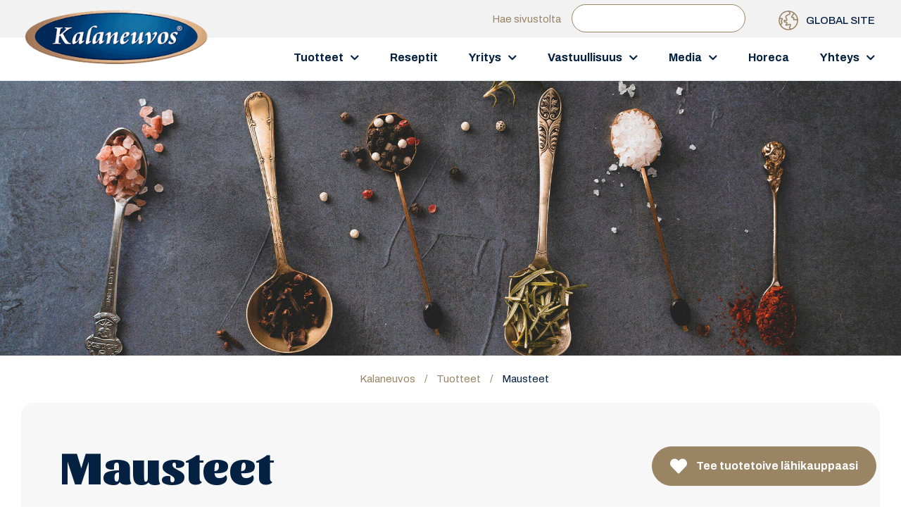

--- FILE ---
content_type: text/html; charset=UTF-8
request_url: https://kalaneuvos.fi/tuotteet/mausteet/
body_size: 14041
content:
<!doctype html>

<html lang="fi" prefix="og: https://ogp.me/ns# fb: https://ogp.me/ns/fb# website: https://ogp.me/ns/website#">
<head >
	<meta charset="UTF-8">
	<meta http-equiv="X-UA-Compatible" content="IE=edge">
	<meta name="viewport" content="width=device-width, initial-scale=1.0">
	<link rel="pingback" href="https://kalaneuvos.fi/xmlrpc.php">
	
	<link rel="preconnect" href="https://fonts.googleapis.com">
	<link rel="preconnect" href="https://fonts.gstatic.com" crossorigin>
	<link href="https://fonts.googleapis.com/css2?family=Archivo:wght@100..900&family=Sansita:wght@900&display=swap" rel="stylesheet">
	
	<!-- FAVICONS -->
    <link rel="apple-touch-icon" sizes="57x57" href="https://kalaneuvos.fi/wp-content/themes/kalaneuvos/img/ico/apple-icon-57x57.png">
    <link rel="apple-touch-icon" sizes="60x60" href="https://kalaneuvos.fi/wp-content/themes/kalaneuvos/img/ico/apple-icon-60x60.png">
    <link rel="apple-touch-icon" sizes="72x72" href="https://kalaneuvos.fi/wp-content/themes/kalaneuvos/img/ico/apple-icon-72x72.png">
    <link rel="apple-touch-icon" sizes="76x76" href="https://kalaneuvos.fi/wp-content/themes/kalaneuvos/img/ico/apple-icon-76x76.png">
    <link rel="apple-touch-icon" sizes="114x114" href="https://kalaneuvos.fi/wp-content/themes/kalaneuvos/img/ico/apple-icon-114x114.png">
    <link rel="apple-touch-icon" sizes="120x120" href="https://kalaneuvos.fi/wp-content/themes/kalaneuvos/img/ico/apple-icon-120x120.png">
    <link rel="apple-touch-icon" sizes="144x144" href="https://kalaneuvos.fi/wp-content/themes/kalaneuvos/img/ico/apple-icon-144x144.png">
    <link rel="apple-touch-icon" sizes="152x152" href="https://kalaneuvos.fi/wp-content/themes/kalaneuvos/img/ico/apple-icon-152x152.png">
    <link rel="apple-touch-icon" sizes="180x180" href="https://kalaneuvos.fi/wp-content/themes/kalaneuvos/img/ico/apple-icon-180x180.png">
    <link rel="icon" type="image/png" sizes="192x192"  href="https://kalaneuvos.fi/wp-content/themes/kalaneuvos/img/ico/android-icon-192x192.png">
    <link rel="icon" type="image/png" sizes="32x32" href="https://kalaneuvos.fi/wp-content/themes/kalaneuvos/img/ico/favicon-32x32.png">
    <link rel="icon" type="image/png" sizes="96x96" href="https://kalaneuvos.fi/wp-content/themes/kalaneuvos/img/ico/favicon-96x96.png">
    <link rel="icon" type="image/png" sizes="16x16" href="https://kalaneuvos.fi/wp-content/themes/kalaneuvos/img/ico/favicon-16x16.png">
    <link rel="manifest" href="https://kalaneuvos.fi/wp-content/themes/kalaneuvos/img/ico/manifest.json">
    <meta name="msapplication-TileColor" content="#FFFFFF">
    <meta name="msapplication-TileImage" content="https://kalaneuvos.fi/wp-content/themes/kalaneuvos/img/ico/ms-icon-144x144.png">
    <meta name="theme-color" content="#FFFFFF">

	<link rel="stylesheet" href="https://use.fontawesome.com/releases/v5.3.1/css/all.css" integrity="sha384-mzrmE5qonljUremFsqc01SB46JvROS7bZs3IO2EmfFsd15uHvIt+Y8vEf7N7fWAU" crossorigin="anonymous">
	
		<style type="text/css">
		header#main-header{
			background-image: url('https://kalaneuvos.fi/wp-content/uploads/2025/01/kalaneuvos-mausteet.jpg') !important; 
		}
	</style>

	
	
	<script>
	    window.dataLayer = window.dataLayer || [];
	    function gtag() {
	        dataLayer.push(arguments);
	    }
	    gtag("consent", "default", {
	        ad_storage: "denied",
	        ad_user_data: "denied", 
	        ad_personalization: "denied",
	        analytics_storage: "denied",
	        functionality_storage: "denied",
	        personalization_storage: "denied",
	        security_storage: "granted",
	        wait_for_update: 2000,
	    });
	    gtag("set", "ads_data_redaction", true);
	    gtag("set", "url_passthrough", true);
	</script>
		
		<!-- Google Tag Manager -->
		<script>(function(w,d,s,l,i){w[l]=w[l]||[];w[l].push({'gtm.start':
		new Date().getTime(),event:'gtm.js'});var f=d.getElementsByTagName(s)[0],
		j=d.createElement(s),dl=l!='dataLayer'?'&l='+l:'';j.async=true;j.src=
		'https://www.googletagmanager.com/gtm.js?id='+i+dl;f.parentNode.insertBefore(j,f);
		})(window,document,'script','dataLayer','GTM-5NGMFJ6');</script>
	<!-- End Google Tag Manager -->
		
		<!-- Google tag (gtag.js) -->
	<script async src="https://www.googletagmanager.com/gtag/js?id=AW-982671327"></script>
	<script>
	  window.dataLayer = window.dataLayer || [];
	  function gtag(){dataLayer.push(arguments);}
	  gtag('js', new Date());
	
	  gtag('config', 'AW-982671327');
	</script>
	

	
	

<meta name="wpsso-begin" content="wpsso structured data begin"/>
<!-- generator:1 --><meta name="generator" content="WPSSO Core 21.9.0/L*"/>
<!-- generator:2 --><meta name="generator" content="WPSSO RAR 3.2.0/S"/>
<!-- generator:3 --><meta name="generator" content="WPSSO UM 7.3.0/S"/>
<meta property="fb:app_id" content="325659877927803"/>
<meta property="og:type" content="website"/>
<meta property="og:url" content="https://kalaneuvos.fi/tuotteet/mausteet/"/>
<meta property="og:locale" content="fi_FI"/>
<meta property="og:site_name" content="Kalaneuvos"/>
<meta property="og:title" content="Mausteet - kalamauste | Kalaneuvos"/>
<meta property="og:description" content="Mausteisiin kuuluvat suositut kalamausteemme."/>
<!-- og:image:1 --><meta property="og:image" content="https://kalaneuvos.fi/wp-content/uploads/2021/08/kalaneuvos-sauna-terva-fb-plain-1200x630-1.jpg"/>
<!-- og:image:1 --><meta property="og:image:width" content="1200"/>
<!-- og:image:1 --><meta property="og:image:height" content="630"/>
<!-- og:image:1 --><meta property="og:image:alt" content="Kalaneuvos - se suomalainen kalanjalostaja"/>
<meta name="twitter:domain" content="kalaneuvos.fi"/>
<meta name="twitter:site" content="@kalaneuvos"/>
<meta name="twitter:title" content="Mausteet - kalamauste | Kalaneuvos"/>
<meta name="twitter:description" content="Mausteisiin kuuluvat suositut kalamausteemme."/>
<meta name="twitter:card" content="summary"/>
<meta name="twitter:image" content="https://kalaneuvos.fi/wp-content/uploads/2021/08/kalaneuvos-sauna-terva-fb-plain-1200x630-1.jpg"/>
<meta name="twitter:image:alt" content="Kalaneuvos - se suomalainen kalanjalostaja"/>
<meta name="thumbnail" content="https://kalaneuvos.fi/wp-content/uploads/2021/08/kalaneuvos-sauna-terva-fb-plain-1200x630-1.jpg"/>
<meta name="facebook-domain-verification" content="1lpt0i7fwogjccq3muw0maef8avijf"/>
<script type="application/ld+json" id="wpsso-schema-graph">{
    "@context": "https://schema.org",
    "@graph": [
        {
            "@id": "/tuotteet/mausteet/#sso/item-list/7568",
            "@context": "https://schema.org",
            "@type": "ItemList",
            "mainEntityOfPage": "https://kalaneuvos.fi/tuotteet/mausteet/",
            "url": "https://kalaneuvos.fi/tuotteet/mausteet/",
            "name": "Erikoistuotteet - kalamauste, lipe&auml;kala ja muut erikoistuotteet &ndash;...",
            "alternateName": "Erikoistuotteet - kalamauste, lipe&auml;kala ja muut erikoistuotteet &ndash; Kalaneuvos",
            "description": "Erikoistuotteiden valikoimastamme l&ouml;yd&auml;t esimerkiksi suositun kalamausteemme, Martin Kalan lipe&auml;kalan ja muut kalaan liittyv&auml;t erikoistuotteet.",
            "itemListOrder": "https://schema.org/ItemListOrderDescending",
            "itemListElement": [
                {
                    "@context": "https://schema.org",
                    "@type": "ListItem",
                    "position": 1,
                    "url": "https://kalaneuvos.fi/tuotteet/mausteet/original-kalamauste/"
                },
                {
                    "@context": "https://schema.org",
                    "@type": "ListItem",
                    "position": 2,
                    "url": "https://kalaneuvos.fi/tuotteet/mausteet/sitruunainen-kalamauste/"
                },
                {
                    "@context": "https://schema.org",
                    "@type": "ListItem",
                    "position": 3,
                    "url": "https://kalaneuvos.fi/tuotteet/mausteet/graavimaustesuola/"
                }
            ]
        }
    ]
}</script>
<meta name="wpsso-end" content="wpsso structured data end"/>
<meta name="wpsso-cached" content="2025-12-18T13:55:38+00:00 for kalaneuvos.fi"/>
<meta name="wpsso-added" content="2026-01-14T10:15:17+00:00 in 0.001010 secs (13.43 MB peak)"/>

<meta name='robots' content='index, follow, max-image-preview:large, max-snippet:-1, max-video-preview:-1' />
<script id="cookieyes" type="text/javascript" src="https://cdn-cookieyes.com/client_data/ff150cb723ba2ca5ba73ac92/script.js"></script>
	<!-- This site is optimized with the Yoast SEO plugin v26.7 - https://yoast.com/wordpress/plugins/seo/ -->
	<title>Mausteet - kalamauste &#8211; Kalaneuvos</title>
	<meta name="description" content="Mausteisiin kuuluvat suositut kalamausteemme." />
	<link rel="canonical" href="https://kalaneuvos.fi/tuotteet/mausteet/" />
	<script type="application/ld+json" class="yoast-schema-graph">{"@context":"https://schema.org","@graph":[{"@type":"BreadcrumbList","@id":"https://kalaneuvos.fi/tuotteet/mausteet/#breadcrumb","itemListElement":[{"@type":"ListItem","position":1,"name":"Kalaneuvos","item":"https://kalaneuvos.fi/"},{"@type":"ListItem","position":2,"name":"Tuotteet","item":"https://kalaneuvos.fi/tuotteet/"},{"@type":"ListItem","position":3,"name":"Mausteet"}]}]}</script>
	<!-- / Yoast SEO plugin. -->


<link rel='dns-prefetch' href='//platform-api.sharethis.com' />
<link rel='dns-prefetch' href='//stackpath.bootstrapcdn.com' />
<link rel="alternate" type="application/rss+xml" title="Kalaneuvos &raquo; syöte" href="https://kalaneuvos.fi/feed/" />
<link rel="alternate" type="application/rss+xml" title="Kalaneuvos &raquo; kommenttien syöte" href="https://kalaneuvos.fi/comments/feed/" />
<link rel="alternate" type="application/rss+xml" title="Syöte: Kalaneuvos &raquo; Mausteet Tuotekategoriat" href="https://kalaneuvos.fi/tuotteet/mausteet/feed/" />
<style id='wp-img-auto-sizes-contain-inline-css' type='text/css'>
img:is([sizes=auto i],[sizes^="auto," i]){contain-intrinsic-size:3000px 1500px}
/*# sourceURL=wp-img-auto-sizes-contain-inline-css */
</style>

<style id='wp-emoji-styles-inline-css' type='text/css'>

	img.wp-smiley, img.emoji {
		display: inline !important;
		border: none !important;
		box-shadow: none !important;
		height: 1em !important;
		width: 1em !important;
		margin: 0 0.07em !important;
		vertical-align: -0.1em !important;
		background: none !important;
		padding: 0 !important;
	}
/*# sourceURL=wp-emoji-styles-inline-css */
</style>
<link rel='stylesheet' id='wp-block-library-css' href='https://kalaneuvos.fi/wp-includes/css/dist/block-library/style.min.css?ver=6.9' type='text/css' media='all' />
<style id='wp-block-heading-inline-css' type='text/css'>
h1:where(.wp-block-heading).has-background,h2:where(.wp-block-heading).has-background,h3:where(.wp-block-heading).has-background,h4:where(.wp-block-heading).has-background,h5:where(.wp-block-heading).has-background,h6:where(.wp-block-heading).has-background{padding:1.25em 2.375em}h1.has-text-align-left[style*=writing-mode]:where([style*=vertical-lr]),h1.has-text-align-right[style*=writing-mode]:where([style*=vertical-rl]),h2.has-text-align-left[style*=writing-mode]:where([style*=vertical-lr]),h2.has-text-align-right[style*=writing-mode]:where([style*=vertical-rl]),h3.has-text-align-left[style*=writing-mode]:where([style*=vertical-lr]),h3.has-text-align-right[style*=writing-mode]:where([style*=vertical-rl]),h4.has-text-align-left[style*=writing-mode]:where([style*=vertical-lr]),h4.has-text-align-right[style*=writing-mode]:where([style*=vertical-rl]),h5.has-text-align-left[style*=writing-mode]:where([style*=vertical-lr]),h5.has-text-align-right[style*=writing-mode]:where([style*=vertical-rl]),h6.has-text-align-left[style*=writing-mode]:where([style*=vertical-lr]),h6.has-text-align-right[style*=writing-mode]:where([style*=vertical-rl]){rotate:180deg}
/*# sourceURL=https://kalaneuvos.fi/wp-includes/blocks/heading/style.min.css */
</style>
<style id='wp-block-image-inline-css' type='text/css'>
.wp-block-image>a,.wp-block-image>figure>a{display:inline-block}.wp-block-image img{box-sizing:border-box;height:auto;max-width:100%;vertical-align:bottom}@media not (prefers-reduced-motion){.wp-block-image img.hide{visibility:hidden}.wp-block-image img.show{animation:show-content-image .4s}}.wp-block-image[style*=border-radius] img,.wp-block-image[style*=border-radius]>a{border-radius:inherit}.wp-block-image.has-custom-border img{box-sizing:border-box}.wp-block-image.aligncenter{text-align:center}.wp-block-image.alignfull>a,.wp-block-image.alignwide>a{width:100%}.wp-block-image.alignfull img,.wp-block-image.alignwide img{height:auto;width:100%}.wp-block-image .aligncenter,.wp-block-image .alignleft,.wp-block-image .alignright,.wp-block-image.aligncenter,.wp-block-image.alignleft,.wp-block-image.alignright{display:table}.wp-block-image .aligncenter>figcaption,.wp-block-image .alignleft>figcaption,.wp-block-image .alignright>figcaption,.wp-block-image.aligncenter>figcaption,.wp-block-image.alignleft>figcaption,.wp-block-image.alignright>figcaption{caption-side:bottom;display:table-caption}.wp-block-image .alignleft{float:left;margin:.5em 1em .5em 0}.wp-block-image .alignright{float:right;margin:.5em 0 .5em 1em}.wp-block-image .aligncenter{margin-left:auto;margin-right:auto}.wp-block-image :where(figcaption){margin-bottom:1em;margin-top:.5em}.wp-block-image.is-style-circle-mask img{border-radius:9999px}@supports ((-webkit-mask-image:none) or (mask-image:none)) or (-webkit-mask-image:none){.wp-block-image.is-style-circle-mask img{border-radius:0;-webkit-mask-image:url('data:image/svg+xml;utf8,<svg viewBox="0 0 100 100" xmlns="http://www.w3.org/2000/svg"><circle cx="50" cy="50" r="50"/></svg>');mask-image:url('data:image/svg+xml;utf8,<svg viewBox="0 0 100 100" xmlns="http://www.w3.org/2000/svg"><circle cx="50" cy="50" r="50"/></svg>');mask-mode:alpha;-webkit-mask-position:center;mask-position:center;-webkit-mask-repeat:no-repeat;mask-repeat:no-repeat;-webkit-mask-size:contain;mask-size:contain}}:root :where(.wp-block-image.is-style-rounded img,.wp-block-image .is-style-rounded img){border-radius:9999px}.wp-block-image figure{margin:0}.wp-lightbox-container{display:flex;flex-direction:column;position:relative}.wp-lightbox-container img{cursor:zoom-in}.wp-lightbox-container img:hover+button{opacity:1}.wp-lightbox-container button{align-items:center;backdrop-filter:blur(16px) saturate(180%);background-color:#5a5a5a40;border:none;border-radius:4px;cursor:zoom-in;display:flex;height:20px;justify-content:center;opacity:0;padding:0;position:absolute;right:16px;text-align:center;top:16px;width:20px;z-index:100}@media not (prefers-reduced-motion){.wp-lightbox-container button{transition:opacity .2s ease}}.wp-lightbox-container button:focus-visible{outline:3px auto #5a5a5a40;outline:3px auto -webkit-focus-ring-color;outline-offset:3px}.wp-lightbox-container button:hover{cursor:pointer;opacity:1}.wp-lightbox-container button:focus{opacity:1}.wp-lightbox-container button:focus,.wp-lightbox-container button:hover,.wp-lightbox-container button:not(:hover):not(:active):not(.has-background){background-color:#5a5a5a40;border:none}.wp-lightbox-overlay{box-sizing:border-box;cursor:zoom-out;height:100vh;left:0;overflow:hidden;position:fixed;top:0;visibility:hidden;width:100%;z-index:100000}.wp-lightbox-overlay .close-button{align-items:center;cursor:pointer;display:flex;justify-content:center;min-height:40px;min-width:40px;padding:0;position:absolute;right:calc(env(safe-area-inset-right) + 16px);top:calc(env(safe-area-inset-top) + 16px);z-index:5000000}.wp-lightbox-overlay .close-button:focus,.wp-lightbox-overlay .close-button:hover,.wp-lightbox-overlay .close-button:not(:hover):not(:active):not(.has-background){background:none;border:none}.wp-lightbox-overlay .lightbox-image-container{height:var(--wp--lightbox-container-height);left:50%;overflow:hidden;position:absolute;top:50%;transform:translate(-50%,-50%);transform-origin:top left;width:var(--wp--lightbox-container-width);z-index:9999999999}.wp-lightbox-overlay .wp-block-image{align-items:center;box-sizing:border-box;display:flex;height:100%;justify-content:center;margin:0;position:relative;transform-origin:0 0;width:100%;z-index:3000000}.wp-lightbox-overlay .wp-block-image img{height:var(--wp--lightbox-image-height);min-height:var(--wp--lightbox-image-height);min-width:var(--wp--lightbox-image-width);width:var(--wp--lightbox-image-width)}.wp-lightbox-overlay .wp-block-image figcaption{display:none}.wp-lightbox-overlay button{background:none;border:none}.wp-lightbox-overlay .scrim{background-color:#fff;height:100%;opacity:.9;position:absolute;width:100%;z-index:2000000}.wp-lightbox-overlay.active{visibility:visible}@media not (prefers-reduced-motion){.wp-lightbox-overlay.active{animation:turn-on-visibility .25s both}.wp-lightbox-overlay.active img{animation:turn-on-visibility .35s both}.wp-lightbox-overlay.show-closing-animation:not(.active){animation:turn-off-visibility .35s both}.wp-lightbox-overlay.show-closing-animation:not(.active) img{animation:turn-off-visibility .25s both}.wp-lightbox-overlay.zoom.active{animation:none;opacity:1;visibility:visible}.wp-lightbox-overlay.zoom.active .lightbox-image-container{animation:lightbox-zoom-in .4s}.wp-lightbox-overlay.zoom.active .lightbox-image-container img{animation:none}.wp-lightbox-overlay.zoom.active .scrim{animation:turn-on-visibility .4s forwards}.wp-lightbox-overlay.zoom.show-closing-animation:not(.active){animation:none}.wp-lightbox-overlay.zoom.show-closing-animation:not(.active) .lightbox-image-container{animation:lightbox-zoom-out .4s}.wp-lightbox-overlay.zoom.show-closing-animation:not(.active) .lightbox-image-container img{animation:none}.wp-lightbox-overlay.zoom.show-closing-animation:not(.active) .scrim{animation:turn-off-visibility .4s forwards}}@keyframes show-content-image{0%{visibility:hidden}99%{visibility:hidden}to{visibility:visible}}@keyframes turn-on-visibility{0%{opacity:0}to{opacity:1}}@keyframes turn-off-visibility{0%{opacity:1;visibility:visible}99%{opacity:0;visibility:visible}to{opacity:0;visibility:hidden}}@keyframes lightbox-zoom-in{0%{transform:translate(calc((-100vw + var(--wp--lightbox-scrollbar-width))/2 + var(--wp--lightbox-initial-left-position)),calc(-50vh + var(--wp--lightbox-initial-top-position))) scale(var(--wp--lightbox-scale))}to{transform:translate(-50%,-50%) scale(1)}}@keyframes lightbox-zoom-out{0%{transform:translate(-50%,-50%) scale(1);visibility:visible}99%{visibility:visible}to{transform:translate(calc((-100vw + var(--wp--lightbox-scrollbar-width))/2 + var(--wp--lightbox-initial-left-position)),calc(-50vh + var(--wp--lightbox-initial-top-position))) scale(var(--wp--lightbox-scale));visibility:hidden}}
/*# sourceURL=https://kalaneuvos.fi/wp-includes/blocks/image/style.min.css */
</style>
<style id='wp-block-paragraph-inline-css' type='text/css'>
.is-small-text{font-size:.875em}.is-regular-text{font-size:1em}.is-large-text{font-size:2.25em}.is-larger-text{font-size:3em}.has-drop-cap:not(:focus):first-letter{float:left;font-size:8.4em;font-style:normal;font-weight:100;line-height:.68;margin:.05em .1em 0 0;text-transform:uppercase}body.rtl .has-drop-cap:not(:focus):first-letter{float:none;margin-left:.1em}p.has-drop-cap.has-background{overflow:hidden}:root :where(p.has-background){padding:1.25em 2.375em}:where(p.has-text-color:not(.has-link-color)) a{color:inherit}p.has-text-align-left[style*="writing-mode:vertical-lr"],p.has-text-align-right[style*="writing-mode:vertical-rl"]{rotate:180deg}
/*# sourceURL=https://kalaneuvos.fi/wp-includes/blocks/paragraph/style.min.css */
</style>
<style id='wp-block-spacer-inline-css' type='text/css'>
.wp-block-spacer{clear:both}
/*# sourceURL=https://kalaneuvos.fi/wp-includes/blocks/spacer/style.min.css */
</style>
<style id='global-styles-inline-css' type='text/css'>
:root{--wp--preset--aspect-ratio--square: 1;--wp--preset--aspect-ratio--4-3: 4/3;--wp--preset--aspect-ratio--3-4: 3/4;--wp--preset--aspect-ratio--3-2: 3/2;--wp--preset--aspect-ratio--2-3: 2/3;--wp--preset--aspect-ratio--16-9: 16/9;--wp--preset--aspect-ratio--9-16: 9/16;--wp--preset--color--black: #000;--wp--preset--color--cyan-bluish-gray: #abb8c3;--wp--preset--color--white: #fff;--wp--preset--color--pale-pink: #f78da7;--wp--preset--color--vivid-red: #cf2e2e;--wp--preset--color--luminous-vivid-orange: #ff6900;--wp--preset--color--luminous-vivid-amber: #fcb900;--wp--preset--color--light-green-cyan: #7bdcb5;--wp--preset--color--vivid-green-cyan: #00d084;--wp--preset--color--pale-cyan-blue: #8ed1fc;--wp--preset--color--vivid-cyan-blue: #0693e3;--wp--preset--color--vivid-purple: #9b51e0;--wp--preset--color--green: #76a933;--wp--preset--color--blue: #054E9E;--wp--preset--color--blue-dark: #052141;--wp--preset--gradient--vivid-cyan-blue-to-vivid-purple: linear-gradient(135deg,rgb(6,147,227) 0%,rgb(155,81,224) 100%);--wp--preset--gradient--light-green-cyan-to-vivid-green-cyan: linear-gradient(135deg,rgb(122,220,180) 0%,rgb(0,208,130) 100%);--wp--preset--gradient--luminous-vivid-amber-to-luminous-vivid-orange: linear-gradient(135deg,rgb(252,185,0) 0%,rgb(255,105,0) 100%);--wp--preset--gradient--luminous-vivid-orange-to-vivid-red: linear-gradient(135deg,rgb(255,105,0) 0%,rgb(207,46,46) 100%);--wp--preset--gradient--very-light-gray-to-cyan-bluish-gray: linear-gradient(135deg,rgb(238,238,238) 0%,rgb(169,184,195) 100%);--wp--preset--gradient--cool-to-warm-spectrum: linear-gradient(135deg,rgb(74,234,220) 0%,rgb(151,120,209) 20%,rgb(207,42,186) 40%,rgb(238,44,130) 60%,rgb(251,105,98) 80%,rgb(254,248,76) 100%);--wp--preset--gradient--blush-light-purple: linear-gradient(135deg,rgb(255,206,236) 0%,rgb(152,150,240) 100%);--wp--preset--gradient--blush-bordeaux: linear-gradient(135deg,rgb(254,205,165) 0%,rgb(254,45,45) 50%,rgb(107,0,62) 100%);--wp--preset--gradient--luminous-dusk: linear-gradient(135deg,rgb(255,203,112) 0%,rgb(199,81,192) 50%,rgb(65,88,208) 100%);--wp--preset--gradient--pale-ocean: linear-gradient(135deg,rgb(255,245,203) 0%,rgb(182,227,212) 50%,rgb(51,167,181) 100%);--wp--preset--gradient--electric-grass: linear-gradient(135deg,rgb(202,248,128) 0%,rgb(113,206,126) 100%);--wp--preset--gradient--midnight: linear-gradient(135deg,rgb(2,3,129) 0%,rgb(40,116,252) 100%);--wp--preset--font-size--small: 14px;--wp--preset--font-size--medium: 20px;--wp--preset--font-size--large: 22px;--wp--preset--font-size--x-large: 42px;--wp--preset--font-size--regular: 17px;--wp--preset--spacing--20: 0.44rem;--wp--preset--spacing--30: 0.67rem;--wp--preset--spacing--40: 1rem;--wp--preset--spacing--50: 1.5rem;--wp--preset--spacing--60: 2.25rem;--wp--preset--spacing--70: 3.38rem;--wp--preset--spacing--80: 5.06rem;--wp--preset--shadow--natural: 6px 6px 9px rgba(0, 0, 0, 0.2);--wp--preset--shadow--deep: 12px 12px 50px rgba(0, 0, 0, 0.4);--wp--preset--shadow--sharp: 6px 6px 0px rgba(0, 0, 0, 0.2);--wp--preset--shadow--outlined: 6px 6px 0px -3px rgb(255, 255, 255), 6px 6px rgb(0, 0, 0);--wp--preset--shadow--crisp: 6px 6px 0px rgb(0, 0, 0);}:where(.is-layout-flex){gap: 0.5em;}:where(.is-layout-grid){gap: 0.5em;}body .is-layout-flex{display: flex;}.is-layout-flex{flex-wrap: wrap;align-items: center;}.is-layout-flex > :is(*, div){margin: 0;}body .is-layout-grid{display: grid;}.is-layout-grid > :is(*, div){margin: 0;}:where(.wp-block-columns.is-layout-flex){gap: 2em;}:where(.wp-block-columns.is-layout-grid){gap: 2em;}:where(.wp-block-post-template.is-layout-flex){gap: 1.25em;}:where(.wp-block-post-template.is-layout-grid){gap: 1.25em;}.has-black-color{color: var(--wp--preset--color--black) !important;}.has-cyan-bluish-gray-color{color: var(--wp--preset--color--cyan-bluish-gray) !important;}.has-white-color{color: var(--wp--preset--color--white) !important;}.has-pale-pink-color{color: var(--wp--preset--color--pale-pink) !important;}.has-vivid-red-color{color: var(--wp--preset--color--vivid-red) !important;}.has-luminous-vivid-orange-color{color: var(--wp--preset--color--luminous-vivid-orange) !important;}.has-luminous-vivid-amber-color{color: var(--wp--preset--color--luminous-vivid-amber) !important;}.has-light-green-cyan-color{color: var(--wp--preset--color--light-green-cyan) !important;}.has-vivid-green-cyan-color{color: var(--wp--preset--color--vivid-green-cyan) !important;}.has-pale-cyan-blue-color{color: var(--wp--preset--color--pale-cyan-blue) !important;}.has-vivid-cyan-blue-color{color: var(--wp--preset--color--vivid-cyan-blue) !important;}.has-vivid-purple-color{color: var(--wp--preset--color--vivid-purple) !important;}.has-black-background-color{background-color: var(--wp--preset--color--black) !important;}.has-cyan-bluish-gray-background-color{background-color: var(--wp--preset--color--cyan-bluish-gray) !important;}.has-white-background-color{background-color: var(--wp--preset--color--white) !important;}.has-pale-pink-background-color{background-color: var(--wp--preset--color--pale-pink) !important;}.has-vivid-red-background-color{background-color: var(--wp--preset--color--vivid-red) !important;}.has-luminous-vivid-orange-background-color{background-color: var(--wp--preset--color--luminous-vivid-orange) !important;}.has-luminous-vivid-amber-background-color{background-color: var(--wp--preset--color--luminous-vivid-amber) !important;}.has-light-green-cyan-background-color{background-color: var(--wp--preset--color--light-green-cyan) !important;}.has-vivid-green-cyan-background-color{background-color: var(--wp--preset--color--vivid-green-cyan) !important;}.has-pale-cyan-blue-background-color{background-color: var(--wp--preset--color--pale-cyan-blue) !important;}.has-vivid-cyan-blue-background-color{background-color: var(--wp--preset--color--vivid-cyan-blue) !important;}.has-vivid-purple-background-color{background-color: var(--wp--preset--color--vivid-purple) !important;}.has-black-border-color{border-color: var(--wp--preset--color--black) !important;}.has-cyan-bluish-gray-border-color{border-color: var(--wp--preset--color--cyan-bluish-gray) !important;}.has-white-border-color{border-color: var(--wp--preset--color--white) !important;}.has-pale-pink-border-color{border-color: var(--wp--preset--color--pale-pink) !important;}.has-vivid-red-border-color{border-color: var(--wp--preset--color--vivid-red) !important;}.has-luminous-vivid-orange-border-color{border-color: var(--wp--preset--color--luminous-vivid-orange) !important;}.has-luminous-vivid-amber-border-color{border-color: var(--wp--preset--color--luminous-vivid-amber) !important;}.has-light-green-cyan-border-color{border-color: var(--wp--preset--color--light-green-cyan) !important;}.has-vivid-green-cyan-border-color{border-color: var(--wp--preset--color--vivid-green-cyan) !important;}.has-pale-cyan-blue-border-color{border-color: var(--wp--preset--color--pale-cyan-blue) !important;}.has-vivid-cyan-blue-border-color{border-color: var(--wp--preset--color--vivid-cyan-blue) !important;}.has-vivid-purple-border-color{border-color: var(--wp--preset--color--vivid-purple) !important;}.has-vivid-cyan-blue-to-vivid-purple-gradient-background{background: var(--wp--preset--gradient--vivid-cyan-blue-to-vivid-purple) !important;}.has-light-green-cyan-to-vivid-green-cyan-gradient-background{background: var(--wp--preset--gradient--light-green-cyan-to-vivid-green-cyan) !important;}.has-luminous-vivid-amber-to-luminous-vivid-orange-gradient-background{background: var(--wp--preset--gradient--luminous-vivid-amber-to-luminous-vivid-orange) !important;}.has-luminous-vivid-orange-to-vivid-red-gradient-background{background: var(--wp--preset--gradient--luminous-vivid-orange-to-vivid-red) !important;}.has-very-light-gray-to-cyan-bluish-gray-gradient-background{background: var(--wp--preset--gradient--very-light-gray-to-cyan-bluish-gray) !important;}.has-cool-to-warm-spectrum-gradient-background{background: var(--wp--preset--gradient--cool-to-warm-spectrum) !important;}.has-blush-light-purple-gradient-background{background: var(--wp--preset--gradient--blush-light-purple) !important;}.has-blush-bordeaux-gradient-background{background: var(--wp--preset--gradient--blush-bordeaux) !important;}.has-luminous-dusk-gradient-background{background: var(--wp--preset--gradient--luminous-dusk) !important;}.has-pale-ocean-gradient-background{background: var(--wp--preset--gradient--pale-ocean) !important;}.has-electric-grass-gradient-background{background: var(--wp--preset--gradient--electric-grass) !important;}.has-midnight-gradient-background{background: var(--wp--preset--gradient--midnight) !important;}.has-small-font-size{font-size: var(--wp--preset--font-size--small) !important;}.has-medium-font-size{font-size: var(--wp--preset--font-size--medium) !important;}.has-large-font-size{font-size: var(--wp--preset--font-size--large) !important;}.has-x-large-font-size{font-size: var(--wp--preset--font-size--x-large) !important;}
/*# sourceURL=global-styles-inline-css */
</style>

<style id='classic-theme-styles-inline-css' type='text/css'>
/*! This file is auto-generated */
.wp-block-button__link{color:#fff;background-color:#32373c;border-radius:9999px;box-shadow:none;text-decoration:none;padding:calc(.667em + 2px) calc(1.333em + 2px);font-size:1.125em}.wp-block-file__button{background:#32373c;color:#fff;text-decoration:none}
/*# sourceURL=/wp-includes/css/classic-themes.min.css */
</style>
<link rel='stylesheet' id='contact-form-7-css' href='https://kalaneuvos.fi/wp-content/plugins/contact-form-7/includes/css/styles.css?ver=6.1.4' type='text/css' media='all' />
<link rel='stylesheet' id='share-this-share-buttons-sticky-css' href='https://kalaneuvos.fi/wp-content/plugins/sharethis-share-buttons/css/mu-style.css?ver=1757674571' type='text/css' media='all' />
<link rel='stylesheet' id='bs-style-css' href='https://stackpath.bootstrapcdn.com/bootstrap/4.3.1/css/bootstrap.min.css?ver=6.9' type='text/css' media='all' />
<link rel='stylesheet' id='varikaswp-style-css' href='https://kalaneuvos.fi/wp-content/themes/varikaswp/style.css?ver=6.9' type='text/css' media='all' />
<link rel='stylesheet' id='wpsso-rar-style-css' href='https://kalaneuvos.fi/wp-content/plugins/wpsso-ratings-and-reviews/css/style.min.css?ver=3.3.0' type='text/css' media='all' />
<style id='wpsso-rar-style-inline-css' type='text/css'>
@font-face{font-family:"WpssoStar";font-weight:normal;font-style:normal;src:url("https://kalaneuvos.fi/wp-content/plugins/wpsso/fonts/star.eot?3.3.0");src:url("https://kalaneuvos.fi/wp-content/plugins/wpsso/fonts/star.eot?3.3.0#iefix") format("embedded-opentype"),
url("https://kalaneuvos.fi/wp-content/plugins/wpsso/fonts/star.woff?3.3.0") format("woff"),
url("https://kalaneuvos.fi/wp-content/plugins/wpsso/fonts/star.ttf?3.3.0") format("truetype"),
url("https://kalaneuvos.fi/wp-content/plugins/wpsso/fonts/star.svg?3.3.0#star") format("svg")}.wpsso-rar .star-rating::before{color:#21719e}.wpsso-rar .star-rating span::before{color:#f9c039}.wpsso-rar p.select-star a::before{color:#21719e}.wpsso-rar p.select-star a:hover~a::before{color:#21719e}.wpsso-rar p.select-star:hover a::before{color:#f9c039}.wpsso-rar p.select-star.selected a.active::before{color:#f9c039}.wpsso-rar p.select-star.selected a.active~a::before{color:#21719e}.wpsso-rar p.select-star.selected a:not(.active)::before{color:#f9c039}
/*# sourceURL=wpsso-rar-style-inline-css */
</style>
<link rel='stylesheet' id='customCSS-css' href='https://kalaneuvos.fi/wp-content/themes/kalaneuvos/css/style.css?ver=1759223801' type='text/css' media='all' />
<link rel='stylesheet' id='frescoCSS-css' href='https://kalaneuvos.fi/wp-content/themes/kalaneuvos/css/lib/fresco.min.css?ver=6.9' type='text/css' media='all' />
<script type="text/javascript" src="//platform-api.sharethis.com/js/sharethis.js?ver=2.3.6#property=5fb371b51a075b00196b7927&amp;product=inline-buttons&amp;source=sharethis-share-buttons-wordpress" id="share-this-share-buttons-mu-js"></script>
<script type="text/javascript" src="https://kalaneuvos.fi/wp-includes/js/jquery/jquery.min.js?ver=3.7.1" id="jquery-core-js"></script>
<script type="text/javascript" src="https://kalaneuvos.fi/wp-includes/js/jquery/jquery-migrate.min.js?ver=3.4.1" id="jquery-migrate-js"></script>
<script type="text/javascript" id="wpsso-rar-script-js-extra">
/* <![CDATA[ */
var wpsso_rar_script = {"_required_rating_transl":"Valitse Luokitus ennen l\u00e4hett\u00e4mist\u00e4.","_required_review_transl":"Ole hyv\u00e4 ja kirjoita arvostelu ennen l\u00e4hett\u00e4mist\u00e4.","_rating_required":"1"};
//# sourceURL=wpsso-rar-script-js-extra
/* ]]> */
</script>
<script type="text/javascript" src="https://kalaneuvos.fi/wp-content/plugins/wpsso-ratings-and-reviews/js/script.min.js?ver=3.3.0" id="wpsso-rar-script-js"></script>
<script type="text/javascript" id="afp_script-js-extra">
/* <![CDATA[ */
var afp_vars = {"afp_nonce":"a4c583c7d3","afp_ajax_url":"https://kalaneuvos.fi/wp-admin/admin-ajax.php"};
//# sourceURL=afp_script-js-extra
/* ]]> */
</script>
<script type="text/javascript" src="https://kalaneuvos.fi/wp-content/themes/kalaneuvos/js/ajax-filter-posts.js" id="afp_script-js"></script>
<link rel="https://api.w.org/" href="https://kalaneuvos.fi/wp-json/" /><link rel="alternate" title="JSON" type="application/json" href="https://kalaneuvos.fi/wp-json/wp/v2/product_category/7568" /><link rel="EditURI" type="application/rsd+xml" title="RSD" href="https://kalaneuvos.fi/xmlrpc.php?rsd" />
<meta name="generator" content="WordPress 6.9" />
<style type="text/css">.recentcomments a{display:inline !important;padding:0 !important;margin:0 !important;}</style>		<style type="text/css" id="wp-custom-css">
			.wp-caption-text {
	text-align: center;
}		</style>
		
</head>

<body class="archive tax-product_category term-mausteet term-7568 wp-embed-responsive wp-theme-varikaswp wp-child-theme-kalaneuvos wpsso-term-7568-tax-product_category">
	<!-- Google Tag Manager (noscript) -->
		<noscript><iframe src="https://www.googletagmanager.com/ns.html?id=GTM-5NGMFJ6" height="0" width="0" style="display:none;visibility:hidden"></iframe></noscript>
	<!-- End Google Tag Manager (noscript) -->

			<header id="main-header">
		
	
			<div class="nav-up">
				<div class="container-fluid">
					<div class="lang">
						<a class="en" href="https://kalaneuvos.com/"><span class="global"></span> Global site</a>
					</div>
					
					<div class="search-div">
						<form action="https://kalaneuvos.fi/" method="get">
	<div class="input-group">
		<label class="d-none d-lg-block">Hae sivustolta</label>
		<div>
			<input type="text" name="s" placeholder="Hae sivustolta" value="" class="form-control" />
			<span class="input-group-btn">
				<button type="submit" class="btn btn-primary"><i class="fas fa-search"></i></button>
			</span>
		</div>
	</div>
</form>					</div>
				</div>
			</div>
			
			<nav class="navbar fixed-top navbar-expand-md navbar-light top">	
				<div class="container-fluid">
					<a class="navbar-brand" title="Taidolla jalostettua kalaa" href="https://kalaneuvos.fi/">  
						<img src="https://kalaneuvos.fi/wp-content/themes/kalaneuvos/img/kalaneuvos_logo.png" alt="Kalaneuvos" width="318" height="112"/>
					</a>
						
					<button class="navbar-toggler collapsed" type="button" data-toggle="collapse" data-target="#navbar-responsive-collapse" aria-controls="navbar-responsive-collapse" aria-expanded="false" aria-label="Toggle navigation">
						<span class="toggler-icon"></span>
						<span class="toggler-icon"></span>
						<span class="toggler-icon"></span>
					</button>

				    				        <div id="navbar-responsive-collapse" class="collapse navbar-collapse">
				            <ul id="menu-menu-1" class="nav navbar-nav ml-auto"><li itemscope="itemscope" itemtype="https://www.schema.org/SiteNavigationElement" id="menu-item-42" class="menu-item menu-item-type-post_type menu-item-object-page menu-item-has-children dropdown menu-item-42 nav-item"><a title="Tuotteet" href="#" data-toggle="dropdown" aria-haspopup="true" aria-expanded="false" class="dropdown-toggle nav-link" id="menu-item-dropdown-42">Tuotteet</a>
<ul class="dropdown-menu" aria-labelledby="menu-item-dropdown-42" role="menu">
	<li itemscope="itemscope" itemtype="https://www.schema.org/SiteNavigationElement" id="menu-item-4745" class="menu-item menu-item-type-post_type menu-item-object-page menu-item-4745 nav-item"><a title="Kalatuotevalikoima" href="https://kalaneuvos.fi/tuotteet/" class="dropdown-item">Kalatuotevalikoima</a></li>
	<li itemscope="itemscope" itemtype="https://www.schema.org/SiteNavigationElement" id="menu-item-105" class="menu-item menu-item-type-post_type menu-item-object-page menu-item-105 nav-item"><a title="Graavituotteet" href="https://kalaneuvos.fi/tuotteet/graavituotteet/" class="dropdown-item">Graavituotteet</a></li>
	<li itemscope="itemscope" itemtype="https://www.schema.org/SiteNavigationElement" id="menu-item-104" class="menu-item menu-item-type-post_type menu-item-object-page menu-item-104 nav-item"><a title="Kylmäsavutuotteet" href="https://kalaneuvos.fi/tuotteet/kylmasavutuotteet/" class="dropdown-item">Kylmäsavutuotteet</a></li>
	<li itemscope="itemscope" itemtype="https://www.schema.org/SiteNavigationElement" id="menu-item-103" class="menu-item menu-item-type-post_type menu-item-object-page menu-item-103 nav-item"><a title="Lämminsavutuotteet" href="https://kalaneuvos.fi/tuotteet/lamminsavutuotteet/" class="dropdown-item">Lämminsavutuotteet</a></li>
	<li itemscope="itemscope" itemtype="https://www.schema.org/SiteNavigationElement" id="menu-item-33467" class="menu-item menu-item-type-post_type menu-item-object-page menu-item-33467 nav-item"><a title="Loimutuotteet" href="https://kalaneuvos.fi/tuotteet/loimutuotteet/" class="dropdown-item">Loimutuotteet</a></li>
	<li itemscope="itemscope" itemtype="https://www.schema.org/SiteNavigationElement" id="menu-item-102" class="menu-item menu-item-type-post_type menu-item-object-page menu-item-102 nav-item"><a title="Silakkamarinadit" href="https://kalaneuvos.fi/tuotteet/silakkamarinadit/" class="dropdown-item">Silakkamarinadit</a></li>
	<li itemscope="itemscope" itemtype="https://www.schema.org/SiteNavigationElement" id="menu-item-2057" class="menu-item menu-item-type-post_type menu-item-object-page menu-item-2057 nav-item"><a title="Mädit" href="https://kalaneuvos.fi/tuotteet/madit/" class="dropdown-item">Mädit</a></li>
	<li itemscope="itemscope" itemtype="https://www.schema.org/SiteNavigationElement" id="menu-item-101" class="menu-item menu-item-type-post_type menu-item-object-page menu-item-101 nav-item"><a title="Mausteet" href="https://kalaneuvos.fi/tuotteet/mausteet/" class="dropdown-item">Mausteet</a></li>
	<li itemscope="itemscope" itemtype="https://www.schema.org/SiteNavigationElement" id="menu-item-34331" class="menu-item menu-item-type-post_type menu-item-object-page menu-item-34331 nav-item"><a title="Suikaleet" href="https://kalaneuvos.fi/tuotteet/suikaleet/" class="dropdown-item">Suikaleet</a></li>
	<li itemscope="itemscope" itemtype="https://www.schema.org/SiteNavigationElement" id="menu-item-36658" class="menu-item menu-item-type-post_type menu-item-object-page menu-item-36658 nav-item"><a title="Kirjolohipekoni" href="https://kalaneuvos.fi/tuotteet/kirjolohipekoni/" class="dropdown-item">Kirjolohipekoni</a></li>
	<li itemscope="itemscope" itemtype="https://www.schema.org/SiteNavigationElement" id="menu-item-560" class="menu-item menu-item-type-post_type menu-item-object-page menu-item-560 nav-item"><a title="Tuoreet kalat" href="https://kalaneuvos.fi/tuotteet/tuoreet-kalat/" class="dropdown-item">Tuoreet kalat</a></li>
</ul>
</li>
<li itemscope="itemscope" itemtype="https://www.schema.org/SiteNavigationElement" id="menu-item-41" class="menu-item menu-item-type-post_type menu-item-object-page menu-item-41 nav-item"><a title="Reseptit" href="https://kalaneuvos.fi/reseptit/" class="nav-link">Reseptit</a></li>
<li itemscope="itemscope" itemtype="https://www.schema.org/SiteNavigationElement" id="menu-item-44" class="menu-item menu-item-type-post_type menu-item-object-page menu-item-has-children dropdown menu-item-44 nav-item"><a title="Yritys" href="#" data-toggle="dropdown" aria-haspopup="true" aria-expanded="false" class="dropdown-toggle nav-link" id="menu-item-dropdown-44">Yritys</a>
<ul class="dropdown-menu" aria-labelledby="menu-item-dropdown-44" role="menu">
	<li itemscope="itemscope" itemtype="https://www.schema.org/SiteNavigationElement" id="menu-item-893" class="menu-item menu-item-type-post_type menu-item-object-page current_page_parent menu-item-893 nav-item"><a title="Ajankohtaista" href="https://kalaneuvos.fi/ajankohtaista/" class="dropdown-item">Ajankohtaista</a></li>
	<li itemscope="itemscope" itemtype="https://www.schema.org/SiteNavigationElement" id="menu-item-131" class="menu-item menu-item-type-post_type menu-item-object-page menu-item-131 nav-item"><a title="Laatu ja arvot" href="https://kalaneuvos.fi/yritys/laatu/" class="dropdown-item">Laatu ja arvot</a></li>
	<li itemscope="itemscope" itemtype="https://www.schema.org/SiteNavigationElement" id="menu-item-133" class="menu-item menu-item-type-post_type menu-item-object-page menu-item-133 nav-item"><a title="Historia" href="https://kalaneuvos.fi/yritys/historia/" class="dropdown-item">Historia</a></li>
	<li itemscope="itemscope" itemtype="https://www.schema.org/SiteNavigationElement" id="menu-item-542" class="menu-item menu-item-type-post_type menu-item-object-page menu-item-542 nav-item"><a title="Kalaneuvos Oy" href="https://kalaneuvos.fi/yritys/kalaneuvos-oy/" class="dropdown-item">Kalaneuvos Oy</a></li>
	<li itemscope="itemscope" itemtype="https://www.schema.org/SiteNavigationElement" id="menu-item-1702" class="menu-item menu-item-type-post_type menu-item-object-page menu-item-1702 nav-item"><a title="Martin Kala Oy" href="https://kalaneuvos.fi/yritys/martin-kala/" class="dropdown-item">Martin Kala Oy</a></li>
	<li itemscope="itemscope" itemtype="https://www.schema.org/SiteNavigationElement" id="menu-item-31938" class="menu-item menu-item-type-post_type menu-item-object-page menu-item-31938 nav-item"><a title="Heimon Kala Oy" href="https://kalaneuvos.fi/yritys/heimon-kala-oy/" class="dropdown-item">Heimon Kala Oy</a></li>
</ul>
</li>
<li itemscope="itemscope" itemtype="https://www.schema.org/SiteNavigationElement" id="menu-item-1001" class="menu-item menu-item-type-post_type menu-item-object-page menu-item-has-children dropdown menu-item-1001 nav-item"><a title="Vastuullisuus" href="#" data-toggle="dropdown" aria-haspopup="true" aria-expanded="false" class="dropdown-toggle nav-link" id="menu-item-dropdown-1001">Vastuullisuus</a>
<ul class="dropdown-menu" aria-labelledby="menu-item-dropdown-1001" role="menu">
	<li itemscope="itemscope" itemtype="https://www.schema.org/SiteNavigationElement" id="menu-item-31981" class="menu-item menu-item-type-post_type menu-item-object-page menu-item-31981 nav-item"><a title="Kalanjälki" href="https://kalaneuvos.fi/vastuullisuus/kalanjalki/" class="dropdown-item">Kalanjälki</a></li>
	<li itemscope="itemscope" itemtype="https://www.schema.org/SiteNavigationElement" id="menu-item-23473" class="menu-item menu-item-type-post_type menu-item-object-page menu-item-23473 nav-item"><a title="Kala tekee hyvää" href="https://kalaneuvos.fi/vastuullisuus/kala-tekee-hyvaa/" class="dropdown-item">Kala tekee hyvää</a></li>
	<li itemscope="itemscope" itemtype="https://www.schema.org/SiteNavigationElement" id="menu-item-4029" class="menu-item menu-item-type-post_type menu-item-object-page menu-item-4029 nav-item"><a title="Vastuullisuus Kalaneuvoksella" href="https://kalaneuvos.fi/vastuullisuus/" class="dropdown-item">Vastuullisuus Kalaneuvoksella</a></li>
	<li itemscope="itemscope" itemtype="https://www.schema.org/SiteNavigationElement" id="menu-item-4035" class="menu-item menu-item-type-post_type menu-item-object-page menu-item-4035 nav-item"><a title="Ympäristöystävällinen kalalaatikko" href="https://kalaneuvos.fi/vastuullisuus/ymparistoystavallinen-kalalaatikko/" class="dropdown-item">Ympäristöystävällinen kalalaatikko</a></li>
	<li itemscope="itemscope" itemtype="https://www.schema.org/SiteNavigationElement" id="menu-item-1480" class="menu-item menu-item-type-post_type menu-item-object-page menu-item-1480 nav-item"><a title="Kalojemme alkuperä" href="https://kalaneuvos.fi/kalojemme-alkupera/" class="dropdown-item">Kalojemme alkuperä</a></li>
	<li itemscope="itemscope" itemtype="https://www.schema.org/SiteNavigationElement" id="menu-item-37839" class="menu-item menu-item-type-post_type menu-item-object-page menu-item-37839 nav-item"><a title="Vastuullisuusraportit" href="https://kalaneuvos.fi/vastuullisuus/vastuullisuusraportit/" class="dropdown-item">Vastuullisuusraportit</a></li>
	<li itemscope="itemscope" itemtype="https://www.schema.org/SiteNavigationElement" id="menu-item-37840" class="menu-item menu-item-type-post_type menu-item-object-page menu-item-37840 nav-item"><a title="Webinaarit" href="https://kalaneuvos.fi/vastuullisuus/webinaarit/" class="dropdown-item">Webinaarit</a></li>
	<li itemscope="itemscope" itemtype="https://www.schema.org/SiteNavigationElement" id="menu-item-34068" class="menu-item menu-item-type-custom menu-item-object-custom menu-item-34068 nav-item"><a title="Ilmoituskanava" target="_blank" href="https://nordicfish.ilmoituskanava.fi/" class="dropdown-item">Ilmoituskanava</a></li>
</ul>
</li>
<li itemscope="itemscope" itemtype="https://www.schema.org/SiteNavigationElement" id="menu-item-40" class="menu-item menu-item-type-post_type menu-item-object-page menu-item-has-children dropdown menu-item-40 nav-item"><a title="Media" href="#" data-toggle="dropdown" aria-haspopup="true" aria-expanded="false" class="dropdown-toggle nav-link" id="menu-item-dropdown-40">Media</a>
<ul class="dropdown-menu" aria-labelledby="menu-item-dropdown-40" role="menu">
	<li itemscope="itemscope" itemtype="https://www.schema.org/SiteNavigationElement" id="menu-item-130" class="menu-item menu-item-type-post_type menu-item-object-page menu-item-130 nav-item"><a title="Videot" href="https://kalaneuvos.fi/media/video/" class="dropdown-item">Videot</a></li>
	<li itemscope="itemscope" itemtype="https://www.schema.org/SiteNavigationElement" id="menu-item-18881" class="menu-item menu-item-type-post_type menu-item-object-page menu-item-18881 nav-item"><a title="Tuotekuvapankki" href="https://kalaneuvos.fi/media/tuotekuvat/" class="dropdown-item">Tuotekuvapankki</a></li>
	<li itemscope="itemscope" itemtype="https://www.schema.org/SiteNavigationElement" id="menu-item-1858" class="menu-item menu-item-type-post_type menu-item-object-page menu-item-1858 nav-item"><a title="Mediakuvapankki" href="https://kalaneuvos.fi/media/kuvapankki/" class="dropdown-item">Mediakuvapankki</a></li>
	<li itemscope="itemscope" itemtype="https://www.schema.org/SiteNavigationElement" id="menu-item-2630" class="menu-item menu-item-type-post_type menu-item-object-page menu-item-2630 nav-item"><a title="Logot" href="https://kalaneuvos.fi/media/logot/" class="dropdown-item">Logot</a></li>
</ul>
</li>
<li itemscope="itemscope" itemtype="https://www.schema.org/SiteNavigationElement" id="menu-item-39" class="menu-item menu-item-type-post_type menu-item-object-page menu-item-39 nav-item"><a title="Horeca" href="https://kalaneuvos.fi/horeca/" class="nav-link">Horeca</a></li>
<li itemscope="itemscope" itemtype="https://www.schema.org/SiteNavigationElement" id="menu-item-36402" class="menu-item menu-item-type-custom menu-item-object-custom menu-item-has-children dropdown menu-item-36402 nav-item"><a title="Yhteys" href="#" data-toggle="dropdown" aria-haspopup="true" aria-expanded="false" class="dropdown-toggle nav-link" id="menu-item-dropdown-36402">Yhteys</a>
<ul class="dropdown-menu" aria-labelledby="menu-item-dropdown-36402" role="menu">
	<li itemscope="itemscope" itemtype="https://www.schema.org/SiteNavigationElement" id="menu-item-43" class="menu-item menu-item-type-post_type menu-item-object-page menu-item-43 nav-item"><a title="Yhteystiedot" href="https://kalaneuvos.fi/yhteystiedot/" class="dropdown-item">Yhteystiedot</a></li>
	<li itemscope="itemscope" itemtype="https://www.schema.org/SiteNavigationElement" id="menu-item-36412" class="menu-item menu-item-type-post_type menu-item-object-page menu-item-36412 nav-item"><a title="Kuluttajapalaute" href="https://kalaneuvos.fi/kuluttajapalaute/" class="dropdown-item">Kuluttajapalaute</a></li>
</ul>
</li>
</ul>				        </div><!--/.collapse-->
				    				</div>
			</nav>
		</header>
		
		<button type="button" class="btn tuotetoive" data-toggle="modal" data-target="#tuotetoive">
			<i class="fas fa-heart"></i> Tee tuotetoive lähikauppaasi
		</button>
		
		<!-- Modal -->
		<div class="modal fade" id="tuotetoive" tabindex="-1" aria-labelledby="exampleModalLabel" aria-hidden="true">
			<div class="modal-dialog">
		    	<div class="modal-content">
					<div class="modal-header">
						<button type="button" class="close" data-dismiss="modal" aria-label="Close">
					        <i class="fas fa-times"></i>
					    </button>
		    		</div>
					<div class="modal-body">
						<h2>Eikö tuote ole vielä lähikaupassasi?</h2>
						<p><strong>Käytä ääntäsi ja toivo tuotteitamme kauppiaalta!</strong></p>
						<p>
							Kauppiaat etsivät jatkuvasti uusia tuotteita hyllyille. Oheisista linkeistä pääset täyttämään lomakkeen jolla voit toivoa Kalaneuvoksen maistuvia kalatuotteita lähikauppaasi.						</p>
						
						
											<div class="row">
															
													<div class="col-md-6">
								<a href="https://www.sinuntoive.fi/" target="_blank"><i class="fas fa-heart"></i> S-marketin Sinun toive</a>
							</div>	
															
													<div class="col-md-6">
								<a href="https://www.alepakorttelitoive.fi/" target="_blank"><i class="fas fa-heart"></i> Alepan korttelitoive</a>
							</div>	
															
													<div class="col-md-6">
								<a href="https://www.k-ruoka.fi/artikkelit/k-kaupassa/ehdotuksestasi-k-kaupan-hyllylle" target="_blank"><i class="fas fa-heart"></i> K-ryhmän ehdotus</a>
							</div>	
															
													<div class="col-md-6">
								<a href="https://www.muntoive.fi/" target="_blank"><i class="fas fa-heart"></i> Prisman Muntoive</a>
							</div>	
												</div>
							    		</div>
		    	</div>
			</div>
		</div>
		


		<section class="breadcrumbs">
			<div class="container">
				<div class="row">
					<div class="col-sm-12">
						<p id="breadcrumbs"><span><span><a href="https://kalaneuvos.fi/">Kalaneuvos</a></span> / <span><a href="https://kalaneuvos.fi/tuotteet/">Tuotteet</a></span> / <span class="breadcrumb_last" aria-current="page">Mausteet</span></span></p>
					</div>
				</div>
			</div>
		</section>
			
	
		<section class="content" role="main">
			<div class="container-fluid">
			    <div class="container">
				    <div class="row">
					    <div class="col-sm-12">		
																   	
						   						   					    
						    
<h1 class="wp-block-heading">Mausteet</h1>


<div class="wp-block-image">
<figure class="alignright"><img fetchpriority="high" decoding="async" width="357" height="240" src="https://kalaneuvos.fi/wp-content/uploads/2018/05/erikoistuotteet_357x240.jpg" alt="Erikoistuotteet" class="wp-image-4684"/></figure>
</div>


<p>Tunnetuin erikoistuotevalikoiman tuotteemme on <a href="https://kalaneuvos.fi/tuotteet/erikoistuotteet/original-kalamauste/">Original kalamauste</a>, jonka löydät kattavasti koko maasta hyvinvarustetuista ruokakaupoista.</p>



<p>Kalamausteistamme löydät myös <a href="https://kalaneuvos.fi/tuotteet/erikoistuotteet/sitruunainen-kalamauste/">Sitruunaisen kalamausteen</a>, joka on suunniteltu etenkin vaaleille kaloille ja joulusesonkiin sopivan <a href="https://kalaneuvos.fi/tuotteet/erikoistuotteet/graavimaustesuola/">Graavimaustesuolan</a>, jolla voit graavata esim. lohen, kirjolohen ja siian näppärästi.</p>



<div style="height:100px" aria-hidden="true" class="wp-block-spacer"></div>
		
	
					    </div>
				    </div><!--/.row-->
			    </div><!--/.container-->     
			</div>
		</section><!--/#content-->
		
		<section id="products">
			<div class="container">
			    <div class="row">
				    <div class="col-sm-12">		
					    <div class="row justify-content-center product-list">
				    	 			                			                             				
							
                					
										
					<div class="col-sm-6 col-md-4 text-center">
						<a href="https://kalaneuvos.fi/tuotteet/mausteet/original-kalamauste/">
							<figure>
								<figcaption>
									<h5>
										<span>Original kalamauste</span>
										<br><small>Pakkauskoko: 180 g prk</small>
									</h5>
									
								</figcaption>
							
								<img width="1200" height="900" src="https://kalaneuvos.fi/wp-content/uploads/2016/07/Kalamauste_Original_annos-1200x900.jpg" class="attachment-1200x900 size-1200x900 wp-post-image" alt="Kalaneuvos Kalamauste" decoding="async" srcset="https://kalaneuvos.fi/wp-content/uploads/2016/07/Kalamauste_Original_annos-1200x900.jpg 1200w, https://kalaneuvos.fi/wp-content/uploads/2016/07/Kalamauste_Original_annos-645x484.jpg 645w, https://kalaneuvos.fi/wp-content/uploads/2016/07/Kalamauste_Original_annos-1024x768.jpg 1024w, https://kalaneuvos.fi/wp-content/uploads/2016/07/Kalamauste_Original_annos-400x300.jpg 400w, https://kalaneuvos.fi/wp-content/uploads/2016/07/Kalamauste_Original_annos-1536x1152.jpg 1536w, https://kalaneuvos.fi/wp-content/uploads/2016/07/Kalamauste_Original_annos-2048x1536.jpg 2048w, https://kalaneuvos.fi/wp-content/uploads/2016/07/Kalamauste_Original_annos-1000x750.jpg 1000w, https://kalaneuvos.fi/wp-content/uploads/2016/07/Kalamauste_Original_annos-840x630.jpg 840w, https://kalaneuvos.fi/wp-content/uploads/2016/07/Kalamauste_Original_annos-1675x1256.jpg 1675w" sizes="(max-width: 1200px) 100vw, 1200px" data-wp-pid="25356" />										
																		
																
															</figure>
						</a>
				    </div>   			
                
				
    			                			                             				
							
                					
										
					<div class="col-sm-6 col-md-4 text-center">
						<a href="https://kalaneuvos.fi/tuotteet/mausteet/sitruunainen-kalamauste/">
							<figure>
								<figcaption>
									<h5>
										<span>Sitruunainen Kalamauste</span>
										<br><small>Pakkauskoko: 140 g prk</small>
									</h5>
									
								</figcaption>
							
								<img width="1200" height="900" src="https://kalaneuvos.fi/wp-content/uploads/2018/10/sitruunainen_kalamauste-1200x900.jpg" class="attachment-1200x900 size-1200x900 wp-post-image" alt="Sitruunainen Kalamauste" decoding="async" srcset="https://kalaneuvos.fi/wp-content/uploads/2018/10/sitruunainen_kalamauste-1200x900.jpg 1200w, https://kalaneuvos.fi/wp-content/uploads/2018/10/sitruunainen_kalamauste-645x484.jpg 645w, https://kalaneuvos.fi/wp-content/uploads/2018/10/sitruunainen_kalamauste-1024x768.jpg 1024w, https://kalaneuvos.fi/wp-content/uploads/2018/10/sitruunainen_kalamauste-400x300.jpg 400w, https://kalaneuvos.fi/wp-content/uploads/2018/10/sitruunainen_kalamauste-1536x1152.jpg 1536w, https://kalaneuvos.fi/wp-content/uploads/2018/10/sitruunainen_kalamauste-2048x1536.jpg 2048w, https://kalaneuvos.fi/wp-content/uploads/2018/10/sitruunainen_kalamauste-1000x750.jpg 1000w, https://kalaneuvos.fi/wp-content/uploads/2018/10/sitruunainen_kalamauste-840x630.jpg 840w, https://kalaneuvos.fi/wp-content/uploads/2018/10/sitruunainen_kalamauste-1675x1256.jpg 1675w" sizes="(max-width: 1200px) 100vw, 1200px" data-wp-pid="9356" />										
																		
																
															</figure>
						</a>
				    </div>   			
                
				
    			                			                             				
							
                					
										
					<div class="col-sm-6 col-md-4 text-center">
						<a href="https://kalaneuvos.fi/tuotteet/mausteet/graavimaustesuola/">
							<figure>
								<figcaption>
									<h5>
										<span>Graavimaustesuola</span>
										<br><small>Pakkauskoko: 200 g prk</small>
									</h5>
									
								</figcaption>
							
								<img width="1200" height="900" src="https://kalaneuvos.fi/wp-content/uploads/2019/10/graavimaustesuola-1200x900.jpg" class="attachment-1200x900 size-1200x900 wp-post-image" alt="Graavimaustesuola" decoding="async" loading="lazy" srcset="https://kalaneuvos.fi/wp-content/uploads/2019/10/graavimaustesuola-1200x900.jpg 1200w, https://kalaneuvos.fi/wp-content/uploads/2019/10/graavimaustesuola-645x484.jpg 645w, https://kalaneuvos.fi/wp-content/uploads/2019/10/graavimaustesuola-1024x768.jpg 1024w, https://kalaneuvos.fi/wp-content/uploads/2019/10/graavimaustesuola-400x300.jpg 400w, https://kalaneuvos.fi/wp-content/uploads/2019/10/graavimaustesuola-1536x1152.jpg 1536w, https://kalaneuvos.fi/wp-content/uploads/2019/10/graavimaustesuola-2048x1536.jpg 2048w, https://kalaneuvos.fi/wp-content/uploads/2019/10/graavimaustesuola-1000x750.jpg 1000w, https://kalaneuvos.fi/wp-content/uploads/2019/10/graavimaustesuola-840x630.jpg 840w, https://kalaneuvos.fi/wp-content/uploads/2019/10/graavimaustesuola-1675x1256.jpg 1675w, https://kalaneuvos.fi/wp-content/uploads/2019/10/graavimaustesuola-800x600.jpg 800w" sizes="auto, (max-width: 1200px) 100vw, 1200px" data-wp-pid="22925" />										
																		
																
															</figure>
						</a>
				    </div>   			
                
				
    			                	
			            			            
			            			            
					    </div>
				    </div>
			    </div><!--/.row-->
			</div><!--/.container-->     
		</section><!--/#content-->
		
		
		
 			<div class="up">
			<div class="container-fluid">
				<div class="container">
					<div class="row">
						<div class="col-lg-3 col-sm-6 text-center">
							<a href="https://kalaneuvos.fi/reseptit/">
								<img src="https://kalaneuvos.fi/wp-content/uploads/2025/01/kalaneuvos-reseptit-1.jpg" class="rounded-circle" alt="Reseptit" width="266" height="266" />
								<h4>Reseptit</h4>
							</a>
						</div>
						<div class="col-lg-3 col-sm-6 text-center">
							<a href="https://kalaneuvos.fi/tuotteet/">
								<img src="https://kalaneuvos.fi/wp-content/uploads/2025/01/kalaneuvos-tuotteet-1.jpg" class="rounded-circle" alt="Tuotteet" width="266" height="266" />
								<h4>Tuotteet</h4>
							</a>
						</div>
						<div class="col-lg-3 col-sm-6 text-center">
							<a href="https://kalaneuvos.fi/ajankohtaista/">
								<img src="https://kalaneuvos.fi/wp-content/uploads/2025/01/kalaneuvos-ajankohtaista-1.jpg" class="rounded-circle" alt="Ajankohtaista" width="266" height="266" />
								<h4>Ajankohtaista</h4>
							</a>
						</div>
						<div class="col-lg-3 col-sm-6 text-center">
							<a href="https://kalaneuvos.fi/kalojemme-alkupera/">
								<img src="https://kalaneuvos.fi/wp-content/uploads/2025/01/kalaneuvos-mista-kalat-tulevat.jpg" class="rounded-circle" alt="Mistä kalamme tulevat?"  width="266" height="266" />
								<h4>Mistä kalamme tulevat?</h4>
							</a>
						</div>
					</div>
				</div>
			</div>
		</div>
			
		<footer id="main-footer">
			<div class="footer-up">
				<div class="container">
					<div class="row">
						<div class="col-lg-3 col-sm-5">
							<a href="https://kalaneuvos.fi">
								<img src="https://kalaneuvos.fi/wp-content/themes/kalaneuvos/img/kalaneuvos_logo.png" class="logo-footer" alt="Kalaneuvos" width="318" height="112"/>
							</a>
						</div>
					</div>
					<div class="row footerinfo">
						<div class="col-lg-5">
							<h3 class="kalaneuvos-logo">Kalaneuvos Oy</h3>
							<div class="row">
								<div class="col-sm-2 col-md-1 col-lg-2 all-somes">
									
																	
								<a href="https://www.facebook.com/Kalaneuvos/" target="_blank" class="social-btn" aria-label="https://www.facebook.com/Kalaneuvos/">
									<span class="fab fa-facebook-f" aria-hidden="true"></span>
								</a>
																	
								<a href="https://www.instagram.com/kalaneuvos_oy/" target="_blank" class="social-btn" aria-label="https://www.instagram.com/kalaneuvos_oy/">
									<span class="fab fa-instagram" aria-hidden="true"></span>
								</a>
																	
								<a href="https://www.youtube.com/KalaneuvosOy" target="_blank" class="social-btn" aria-label="https://www.youtube.com/KalaneuvosOy">
									<span class="fab fa-youtube" aria-hidden="true"></span>
								</a>
																	
								<a href="https://www.linkedin.com/company/kalaneuvos-oy/" target="_blank" class="social-btn" aria-label="https://www.linkedin.com/company/kalaneuvos-oy/">
									<span class="fab fa-linkedin-in" aria-hidden="true"></span>
								</a>
																	
								<a href="https://fi.pinterest.com/kalaneuvosoy/" target="_blank" class="social-btn" aria-label="https://fi.pinterest.com/kalaneuvosoy/">
									<span class="fab fa-pinterest" aria-hidden="true"></span>
								</a>
																	
								</div>
								<div class="col-sm-9 p-strong">
									<p>Kalaneuvos Oy<br />
Hukkasentie 25<br />
38220 Sastamala</p>
<p>Y-tunnus: 1809124-6<br />
Laitostunnus: FI F91251 EU<br />
VAT: FI 18091246<br />
Puh. 010 4111 400 (vaihde)<br />
info(at)kalaneuvos.fi</p>
<p><a href="https://kalaneuvos.fi/yhteystiedot/">Henkilöt</a><br />
<a href="https://kalaneuvos.fi/tietosuojalauseke/">Tietosuojalauseke</a></p>
								</div>
							</div>
						</div>
						<div class="col-lg-7 col-xl-6 footer-form">
							<h3>Anna palautetta</h3>
<p>Mielipiteesi on meille tärkeä! Mikäli palautteesi koskee tuotetta, tee Tuotepalaute. Yleisellä palautelomakkeella voit kertoa meille tuotekehitystoiveesi tai antaa yleisesti palautetta.</p>
<p><a class="btn" href="https://umb03.atao.fi/kalaneuvos/index.php#module=projects&amp;path=/projects/10/forms/new" target="_blank" rel="noopener">Tuotepalaute</a> <a class="btn btn-blue-dark" href="https://kalaneuvos.fi/yhteystiedot/palaute/">Yleinen palaute</a></p>
							
							<div class="wave-border"></div>
						</div>
					</div>
				</div>
			</div>
						
			<img src="https://kalaneuvos.fi/wp-content/themes/kalaneuvos/img/footer-wave.png" class="footer-wave" alt="" width="1520" height="258"/>
		</footer>

	<script type="speculationrules">
{"prefetch":[{"source":"document","where":{"and":[{"href_matches":"/*"},{"not":{"href_matches":["/wp-*.php","/wp-admin/*","/wp-content/uploads/*","/wp-content/*","/wp-content/plugins/*","/wp-content/themes/kalaneuvos/*","/wp-content/themes/varikaswp/*","/*\\?(.+)"]}},{"not":{"selector_matches":"a[rel~=\"nofollow\"]"}},{"not":{"selector_matches":".no-prefetch, .no-prefetch a"}}]},"eagerness":"conservative"}]}
</script>
<script type="text/javascript" src="https://kalaneuvos.fi/wp-includes/js/dist/hooks.min.js?ver=dd5603f07f9220ed27f1" id="wp-hooks-js"></script>
<script type="text/javascript" src="https://kalaneuvos.fi/wp-includes/js/dist/i18n.min.js?ver=c26c3dc7bed366793375" id="wp-i18n-js"></script>
<script type="text/javascript" id="wp-i18n-js-after">
/* <![CDATA[ */
wp.i18n.setLocaleData( { 'text direction\u0004ltr': [ 'ltr' ] } );
//# sourceURL=wp-i18n-js-after
/* ]]> */
</script>
<script type="text/javascript" src="https://kalaneuvos.fi/wp-content/plugins/contact-form-7/includes/swv/js/index.js?ver=6.1.4" id="swv-js"></script>
<script type="text/javascript" id="contact-form-7-js-before">
/* <![CDATA[ */
var wpcf7 = {
    "api": {
        "root": "https:\/\/kalaneuvos.fi\/wp-json\/",
        "namespace": "contact-form-7\/v1"
    },
    "cached": 1
};
//# sourceURL=contact-form-7-js-before
/* ]]> */
</script>
<script type="text/javascript" src="https://kalaneuvos.fi/wp-content/plugins/contact-form-7/includes/js/index.js?ver=6.1.4" id="contact-form-7-js"></script>
<script type="text/javascript" src="https://stackpath.bootstrapcdn.com/bootstrap/4.3.1/js/bootstrap.min.js?ver=4.3.1" id="bs-script-js"></script>
<script type="text/javascript" src="https://kalaneuvos.fi/wp-content/themes/kalaneuvos/js/fresco.js?ver=1.0.0" id="frescoJS-js"></script>
<script type="text/javascript" src="https://kalaneuvos.fi/wp-content/themes/kalaneuvos/js/site.js?ver=1737549317" id="siteJS-js"></script>
<script id="wp-emoji-settings" type="application/json">
{"baseUrl":"https://s.w.org/images/core/emoji/17.0.2/72x72/","ext":".png","svgUrl":"https://s.w.org/images/core/emoji/17.0.2/svg/","svgExt":".svg","source":{"concatemoji":"https://kalaneuvos.fi/wp-includes/js/wp-emoji-release.min.js?ver=6.9"}}
</script>
<script type="module">
/* <![CDATA[ */
/*! This file is auto-generated */
const a=JSON.parse(document.getElementById("wp-emoji-settings").textContent),o=(window._wpemojiSettings=a,"wpEmojiSettingsSupports"),s=["flag","emoji"];function i(e){try{var t={supportTests:e,timestamp:(new Date).valueOf()};sessionStorage.setItem(o,JSON.stringify(t))}catch(e){}}function c(e,t,n){e.clearRect(0,0,e.canvas.width,e.canvas.height),e.fillText(t,0,0);t=new Uint32Array(e.getImageData(0,0,e.canvas.width,e.canvas.height).data);e.clearRect(0,0,e.canvas.width,e.canvas.height),e.fillText(n,0,0);const a=new Uint32Array(e.getImageData(0,0,e.canvas.width,e.canvas.height).data);return t.every((e,t)=>e===a[t])}function p(e,t){e.clearRect(0,0,e.canvas.width,e.canvas.height),e.fillText(t,0,0);var n=e.getImageData(16,16,1,1);for(let e=0;e<n.data.length;e++)if(0!==n.data[e])return!1;return!0}function u(e,t,n,a){switch(t){case"flag":return n(e,"\ud83c\udff3\ufe0f\u200d\u26a7\ufe0f","\ud83c\udff3\ufe0f\u200b\u26a7\ufe0f")?!1:!n(e,"\ud83c\udde8\ud83c\uddf6","\ud83c\udde8\u200b\ud83c\uddf6")&&!n(e,"\ud83c\udff4\udb40\udc67\udb40\udc62\udb40\udc65\udb40\udc6e\udb40\udc67\udb40\udc7f","\ud83c\udff4\u200b\udb40\udc67\u200b\udb40\udc62\u200b\udb40\udc65\u200b\udb40\udc6e\u200b\udb40\udc67\u200b\udb40\udc7f");case"emoji":return!a(e,"\ud83e\u1fac8")}return!1}function f(e,t,n,a){let r;const o=(r="undefined"!=typeof WorkerGlobalScope&&self instanceof WorkerGlobalScope?new OffscreenCanvas(300,150):document.createElement("canvas")).getContext("2d",{willReadFrequently:!0}),s=(o.textBaseline="top",o.font="600 32px Arial",{});return e.forEach(e=>{s[e]=t(o,e,n,a)}),s}function r(e){var t=document.createElement("script");t.src=e,t.defer=!0,document.head.appendChild(t)}a.supports={everything:!0,everythingExceptFlag:!0},new Promise(t=>{let n=function(){try{var e=JSON.parse(sessionStorage.getItem(o));if("object"==typeof e&&"number"==typeof e.timestamp&&(new Date).valueOf()<e.timestamp+604800&&"object"==typeof e.supportTests)return e.supportTests}catch(e){}return null}();if(!n){if("undefined"!=typeof Worker&&"undefined"!=typeof OffscreenCanvas&&"undefined"!=typeof URL&&URL.createObjectURL&&"undefined"!=typeof Blob)try{var e="postMessage("+f.toString()+"("+[JSON.stringify(s),u.toString(),c.toString(),p.toString()].join(",")+"));",a=new Blob([e],{type:"text/javascript"});const r=new Worker(URL.createObjectURL(a),{name:"wpTestEmojiSupports"});return void(r.onmessage=e=>{i(n=e.data),r.terminate(),t(n)})}catch(e){}i(n=f(s,u,c,p))}t(n)}).then(e=>{for(const n in e)a.supports[n]=e[n],a.supports.everything=a.supports.everything&&a.supports[n],"flag"!==n&&(a.supports.everythingExceptFlag=a.supports.everythingExceptFlag&&a.supports[n]);var t;a.supports.everythingExceptFlag=a.supports.everythingExceptFlag&&!a.supports.flag,a.supports.everything||((t=a.source||{}).concatemoji?r(t.concatemoji):t.wpemoji&&t.twemoji&&(r(t.twemoji),r(t.wpemoji)))});
//# sourceURL=https://kalaneuvos.fi/wp-includes/js/wp-emoji-loader.min.js
/* ]]> */
</script>
</body>
</html>


<!-- Page cached by LiteSpeed Cache 7.7 on 2026-01-14 12:15:18 -->

--- FILE ---
content_type: text/css
request_url: https://kalaneuvos.fi/wp-content/plugins/wpsso-ratings-and-reviews/css/style.min.css?ver=3.3.0
body_size: 51
content:
@charset "UTF-8";.wpsso-rar .star-rating{font-family:"WpssoStar";font-size:1em;letter-spacing:0;line-height:1;width:5.4em;height:1em;position:relative;overflow:hidden;margin:0 0 1.2em 0;font-smooth:auto;-webkit-font-smoothing:auto;-moz-osx-font-smoothing:auto}.wpsso-rar .star-rating::before{float:left;top:0;left:0;position:absolute;content:"\73\73\73\73\73"}.wpsso-rar .star-rating span{float:left;top:0;left:0;position:absolute;overflow:hidden;padding-top:1.5em}.wpsso-rar .star-rating span::before{top:0;left:0;position:absolute;content:"\53\53\53\53\53"}.wpsso-rar p.select-star a{position:relative;height:1em;width:1em;text-indent:-999em;display:inline-block;text-decoration:none;outline:0}.wpsso-rar p.select-star a::before{font-family:"WpssoStar";display:block;position:absolute;top:0;left:0;width:1em;height:1em;line-height:1;text-indent:0;content:"\73"}.wpsso-rar p.select-star a:hover ~ a::before{content:"\73"}.wpsso-rar p.select-star:hover a::before{content:"\53"}.wpsso-rar p.select-star.selected a.active::before{content:"\53"}.wpsso-rar p.select-star.selected a.active ~ a::before{content:"\73"}.wpsso-rar p.select-star.selected a:not(.active)::before{content:"\53"}

--- FILE ---
content_type: text/css
request_url: https://kalaneuvos.fi/wp-content/themes/kalaneuvos/css/style.css?ver=1759223801
body_size: 7373
content:
@-ms-viewport{width:device-width}@viewport{width:device-width}@media screen and (max-width: 576px){[class*=col-xs]{width:100%}[class*=col-xs-offset]{margin-left:0}}a,a>img,button,input,select,textarea,.btn{-webkit-transition:all 250ms ease-in-out;-moz-transition:all 250ms ease-in-out;-ms-transition:all 250ms ease-in-out;-o-transition:all 250ms ease-in-out;transition:all 250ms ease-in-out}a:hover,a:active,a:focus,a>img:hover,a>img:active,a>img:focus,button:hover,button:active,button:focus,input:hover,input:active,input:focus,select:hover,select:active,select:focus,textarea:hover,textarea:active,textarea:focus,.btn:hover,.btn:active,.btn:focus{outline:0}a img{-webkit-backface-visibility:hidden}a img:hover{opacity:.75;filter:alpha(opacity=75)}a:hover img{opacity:.75;filter:alpha(opacity=75)}.admin-bar .nav-up,.admin-bar .navbar.fixed-top{top:30px}body{color:#424242;font-family:"Archivo",serif;font-optical-sizing:auto;font-weight:400;font-style:normal;font-size:17px}.wp-block-column:not(:first-child){margin-left:0}@media(min-width: 782px){.wp-block-column:not(:first-child){margin-left:32px}}.btn,.btn-primary,.wp-block-button__link{font-size:17px;color:#fff !important;background-color:#054e9e;border:1px solid #054e9e;font-weight:400;border-radius:50px;padding:18px 40px 18px;margin-top:20px;margin-bottom:10px;text-decoration:none !important}.btn:hover,.btn:active,.btn:focus,.btn:active:hover,.btn-primary:hover,.btn-primary:active,.btn-primary:focus,.btn-primary:active:hover,.wp-block-button__link:hover,.wp-block-button__link:active,.wp-block-button__link:focus,.wp-block-button__link:active:hover{color:#fff !important;background-color:#0e64c3;border-color:#0e64c3;box-shadow:none}.btn.btn-blue-dark,.btn.has-blue-dark-background-color,.btn-primary.btn-blue-dark,.btn-primary.has-blue-dark-background-color,.wp-block-button__link.btn-blue-dark,.wp-block-button__link.has-blue-dark-background-color{background-color:#052141;border:1px solid #052141}.btn.btn-blue-dark:hover,.btn.btn-blue-dark:active,.btn.btn-blue-dark:focus,.btn.btn-blue-dark:active:hover,.btn.has-blue-dark-background-color:hover,.btn.has-blue-dark-background-color:active,.btn.has-blue-dark-background-color:focus,.btn.has-blue-dark-background-color:active:hover,.btn-primary.btn-blue-dark:hover,.btn-primary.btn-blue-dark:active,.btn-primary.btn-blue-dark:focus,.btn-primary.btn-blue-dark:active:hover,.btn-primary.has-blue-dark-background-color:hover,.btn-primary.has-blue-dark-background-color:active,.btn-primary.has-blue-dark-background-color:focus,.btn-primary.has-blue-dark-background-color:active:hover,.wp-block-button__link.btn-blue-dark:hover,.wp-block-button__link.btn-blue-dark:active,.wp-block-button__link.btn-blue-dark:focus,.wp-block-button__link.btn-blue-dark:active:hover,.wp-block-button__link.has-blue-dark-background-color:hover,.wp-block-button__link.has-blue-dark-background-color:active,.wp-block-button__link.has-blue-dark-background-color:focus,.wp-block-button__link.has-blue-dark-background-color:active:hover{color:#fff !important;background-color:#10266a;border-color:#10266a;box-shadow:none}.btn.btn-xs,.btn-primary.btn-xs,.wp-block-button__link.btn-xs{font-size:12px;font-weight:700;padding:5px 8px;text-transform:none;color:#052141 !important;background-color:rgba(0,0,0,0);border:0}.btn.btn-xs .glyphicon,.btn-primary.btn-xs .glyphicon,.wp-block-button__link.btn-xs .glyphicon{margin-right:3px;font-size:10px}.btn.btn-xs:hover,.btn.btn-xs:active,.btn.btn-xs:focus,.btn.btn-xs:active:hover,.btn-primary.btn-xs:hover,.btn-primary.btn-xs:active,.btn-primary.btn-xs:focus,.btn-primary.btn-xs:active:hover,.wp-block-button__link.btn-xs:hover,.wp-block-button__link.btn-xs:active,.wp-block-button__link.btn-xs:focus,.wp-block-button__link.btn-xs:active:hover{color:#054e9e !important}.btn:disabled,.btn.disabled,.btn[disabled],.btn-primary:disabled,.btn-primary.disabled,.btn-primary[disabled],.wp-block-button__link:disabled,.wp-block-button__link.disabled,.wp-block-button__link[disabled]{background:#d1d5d7;color:#fff;border-color:#d1d5d7}.btn.active,.btn:active,.btn-primary.active,.btn-primary:active,.wp-block-button__link.active,.wp-block-button__link:active{box-shadow:none}.extra-collapse::after{display:inline-block;margin-left:.555em;vertical-align:.155em;content:"";border-top:.4em solid;border-right:.4em solid rgba(0,0,0,0);border-bottom:0;border-left:.4em solid rgba(0,0,0,0)}h1,.h1,h2,.h2,h3,.h3,h4,.h4,h5,.h5,h6,.h6,.editor-post-title__block .editor-post-title__input{font-weight:700;color:#052141;margin-top:50px;margin-bottom:25px}h1>small,.h1>small,h2>small,.h2>small,h3>small,.h3>small,h4>small,.h4>small,h5>small,.h5>small,h6>small,.h6>small,.editor-post-title__block .editor-post-title__input>small{text-transform:none !important;font-weight:400;line-height:1;color:#777;font-size:75%}h1,.h1{margin-top:0;font-size:65px;margin-bottom:35px;font-family:"Sansita",serif;font-weight:900;font-style:normal}@media screen and (max-width: 1199.98px){h1,.h1{font-size:35px}}@media screen and (max-width: 768px){h1,.h1{font-size:25px}}h2,.h2{font-size:35px}@media screen and (max-width: 576px){h2,.h2{font-size:24px}}h3,.h3{font-size:25px}@media screen and (max-width: 576px){h3,.h3{font-size:23px}}h4,.h4{font-size:22px;margin-top:25px}h5,.h5{font-size:20px;margin-top:30px}h6,.h6{font-size:16px}.p-strong{font-weight:700}.green{color:#76a933}.green-2{color:#209daf}.blue{color:#054e9e}.has-small-font-size{font-size:14px}.has-green-color{color:#76a933}blockquote.wp-block-quote{padding:10px 20px;margin:0 0 20px;font-size:16px;border-left:5px solid #eee}blockquote.wp-block-quote p{margin-bottom:0}.wp-block-column h1:nth-child(1),.wp-block-column h2:nth-child(1),.wp-block-column h3:nth-child(1),.wp-block-column h4:nth-child(1),.wp-block-column h5:nth-child(1),.wp-block-column h6:nth-child(1){margin-top:0}a{color:#998463}a:hover,a:active,a:focus{color:#c89770}a:focus{outline:#c89770 1px solid;outline-offset:1px}.content a{color:#054e9e;text-decoration:underline}.content a:hover,.content a:active,.content a:focus{color:#052141}.content a:focus{outline:#052141 1px solid;outline-offset:1px}ul>li,ol>li{padding-top:3px;padding-bottom:3px}hr{border-width:4px;border-color:#14d6f2}hr.wp-block-separator{margin-top:1.5rem;margin-bottom:1.5rem}hr.thin-hr{border-width:1px;border-color:#d1d5d7}span.num-circle{background:#ff7800;color:#fff;font-weight:700;padding:3px 0;border-radius:50%;width:inherit;width:24px !important;display:block;float:left;clear:left;margin-right:5px;margin-bottom:15px;text-align:center}h3.kalaneuvos-logo{color:#002557 !important;font-family:Verdana,sans-serif !important;font-weight:bold;text-transform:uppercase;font-size:20px;margin-bottom:30px;margin-top:20px}.has-white-color{color:#fff;border-color:#fff}.has-white-color a:hover,.has-white-color a:active,.has-white-color a:focus{color:#998463}.has-black-color{color:#000;border-color:#000}.has-blue-color{color:#054e9e;border-color:#054e9e}.has-blue-dark-color{color:#052141;border-color:#052141}.has-white-background-color{background-color:#fff}.has-black-background-color{background-color:#000}.has-blue-background-color{background-color:#054e9e}.has-blue-dark-background-color{background-color:#052141}.p-some-icons a{text-decoration:none}.p-some-icons a span{margin-left:5px;width:40px;text-align:center;font-size:23px}.nav-up{background:#f2f2f2;z-index:1250;position:absolute;top:0;width:100%;border-bottom:1px solid #e0eef1}@media screen and (min-width: 768px){.nav-up{background:#f2f2f2;z-index:auto}}.nav-up .lang{float:right;margin-top:3px;margin-right:20px;z-index:1300;position:relative}.nav-up .lang a{display:inline-block;margin:12px 2px;text-transform:uppercase;font-weight:500;padding-left:25px;color:#052141;font-size:15px}.nav-up .lang a .global{mask:url(../img/globe.svg);-webkit-mask-image:url(../img/globe.svg);width:28px;height:28px;background:#998463;display:inline-block;mask-size:100% auto;-webkit-mask-size:100% auto;-webkit-mask-repeat:no-repeat;mask-repeat:no-repeat;margin:0px 8px -9px 0px;-webkit-mask-position:center bottom;mask-position:center bottom}.nav-up .lang a:hover,.nav-up .lang a:focus{color:#c89770;text-decoration:none}.nav-up .lang a:hover .global,.nav-up .lang a:focus .global{background:#c89770;transition-delay:.15s}.nav-up .search-div{position:relative;z-index:1300;float:left;margin:10px 0}@media screen and (min-width: 768px){.nav-up .search-div{float:right;margin:6px 20px 0px}}.nav-up .search-div label{color:#998463;font-size:15px;padding-right:15px;padding-top:10px}.nav-up .search-div .input-group div{background-color:#fff;border:1px solid #998463;border-radius:50px;display:flex}.nav-up .search-div .input-group .form-control{border-radius:0;background-color:rgba(0,0,0,0);border:0;height:38px;font-size:13px;padding:0 12px;border-right:0;width:110px;-webkit-box-shadow:0 0 0 0 0;-moz-box-shadow:0 0 0 0 0;box-shadow:0 0 0 0 0}@media screen and (min-width: 992px){.nav-up .search-div .input-group .form-control::placeholder{color:#fff}}@media screen and (min-width: 768px){.nav-up .search-div .input-group .form-control{width:200px;font-size:15px}}.nav-up .search-div .input-group button.btn{border-radius:0;color:#998463;background-color:rgba(0,0,0,0);border:0;border-left:0;margin:0;padding:3px 12px;font-size:21px}.nav-up .search-div .input-group button.btn:hover,.nav-up .search-div .input-group button.btn:focus{color:#054e9e}nav.navbar{padding:0;padding-bottom:3px;border-bottom:0;background:#fff;border-bottom:1px solid #e0eef1}@media screen and (max-width: 767.98px){nav.navbar{overflow:auto;max-height:90vh;align-items:flex-start}nav.navbar .container-fluid{padding-left:15px;padding-right:15px;max-width:none}}nav.navbar .navbar-brand:focus{outline:#054e9e 0 solid;outline-offset:1px}nav.navbar .navbar-brand img{height:50px;width:auto !important}@media screen and (min-width: 768px){nav.navbar .navbar-brand{margin-left:20px}}nav.navbar.top{position:absolute;margin-top:60px;padding-bottom:3px}@media screen and (min-width: 768px){nav.navbar.top{margin-top:53px}}@media screen and (min-width: 768px){nav.navbar.top .navbar-brand img{height:55px;width:auto !important;margin-top:-58px}}@media screen and (min-width: 992px){nav.navbar.top .navbar-brand img{height:75px;margin-top:-66px}}@media screen and (min-width: 1200px){nav.navbar.top .navbar-brand img{height:92px}}@media screen and (max-width: 767.98px){nav.navbar .navbar-collapse{border-top:1px solid #e7e7e7;padding-top:10px;margin-top:10px}nav.navbar .navbar-collapse.show{max-height:350px;overflow-y:auto}}nav.navbar .navbar-nav li.nav-item a.nav-link{font-size:1rem;color:#052141;font-weight:700;padding:10px 10px 6px;border-bottom:4px solid rgba(0,0,0,0)}@media screen and (min-width: 768px)and (max-width: 991.98px){nav.navbar .navbar-nav li.nav-item a.nav-link{font-size:.8rem;padding:15px 8px 11px}}@media screen and (min-width: 992px){nav.navbar .navbar-nav li.nav-item a.nav-link{padding:14px 12px 6px}}@media screen and (min-width: 1200px){nav.navbar .navbar-nav li.nav-item a.nav-link{padding:14px 22px 10px}}nav.navbar .navbar-nav li.nav-item a.nav-link:hover,nav.navbar .navbar-nav li.nav-item a.nav-link:focus{color:#054e9e}nav.navbar .navbar-nav li.nav-item a.nav-link:focus{outline:#054e9e 1px solid;outline-offset:1px}nav.navbar .navbar-nav li.nav-item.active a.nav-link{background-color:rgba(0,0,0,0);color:#054e9e;border-color:rgba(0,0,0,0)}nav.navbar .navbar-nav li.nav-item.active a.nav-link:hover,nav.navbar .navbar-nav li.nav-item.active a.nav-link:focus{background-color:rgba(0,0,0,0);color:#054e9e;border-color:rgba(0,0,0,0)}nav.navbar .navbar-nav li.nav-item .dropdown-toggle::after{content:"";-webkit-font-smoothing:antialiased;display:var(--fa-display, inline-block);font-style:normal;font-variant:normal;line-height:1;text-rendering:auto;font-weight:700;font-family:"Font Awesome 5 Free";font-size:.85rem;margin-left:10px;border:0;vertical-align:0}nav.navbar .navbar-nav li.nav-item:last-child .dropdown-menu{left:auto;right:0}nav.navbar .navbar-nav li.nav-item .dropdown-menu{background:#fff;border-radius:0;border:0;padding:0;box-shadow:none;border-top:4px solid #fff}@media screen and (max-width: 767.98px){nav.navbar .navbar-nav li.nav-item .dropdown-menu{background:rgba(0,0,0,0);border-top:0}}nav.navbar .navbar-nav li.nav-item .dropdown-menu li.menu-item{padding:0}nav.navbar .navbar-nav li.nav-item .dropdown-menu li.menu-item a.dropdown-item{font-weight:bold;color:#052141;padding:10px 25px;font-size:.9rem;border-bottom:0}@media screen and (min-width: 768px)and (max-width: 991.98px){nav.navbar .navbar-nav li.nav-item .dropdown-menu li.menu-item a.dropdown-item{font-size:.7rem}}@media screen and (min-width: 768px){nav.navbar .navbar-nav li.nav-item .dropdown-menu li.menu-item a.dropdown-item{border-bottom:1px solid #f2f9fc}}nav.navbar .navbar-nav li.nav-item .dropdown-menu li.menu-item a.dropdown-item:hover,nav.navbar .navbar-nav li.nav-item .dropdown-menu li.menu-item a.dropdown-item:focus{color:#054e9e}nav.navbar .navbar-nav li.nav-item .dropdown-menu li.menu-item a.dropdown-item:active{background-color:rgba(0,0,0,0)}nav.navbar .navbar-nav li.nav-item .dropdown-menu li.menu-item a.dropdown-item:focus{outline:#054e9e 1px solid;outline-offset:1px}nav.navbar .navbar-nav li.nav-item .dropdown-menu li.menu-item:last-child a{border-bottom:0}nav.navbar .navbar-nav li.nav-item .dropdown-menu li.menu-item.active a.dropdown-item{color:#054e9e;background-color:#fff}nav.navbar .navbar-nav li.nav-item .dropdown-menu li.menu-item.active a.dropdown-item:hover,nav.navbar .navbar-nav li.nav-item .dropdown-menu li.menu-item.active a.dropdown-item:focus{color:#054e9e}nav.navbar .navbar-nav li.nav-item .dropdown-menu li.menu-item.active a.dropdown-item:focus{outline:#054e9e 1px solid;outline-offset:1px}@media screen and (max-width: 767.98px){nav.navbar .navbar-nav li.nav-item .dropdown-menu li.menu-item.active a.dropdown-item{background-color:#fff !important}}nav.navbar .navbar-toggler{border-color:rgba(0,0,0,0);margin-right:0;border-radius:0}nav.navbar .navbar-toggler:hover,nav.navbar .navbar-toggler:focus{background-color:#efebe7}nav.navbar .navbar-toggler .toggler-icon{background-color:#052141;display:block;width:22px;height:2px;border-radius:1px;margin:4px 0;transition:all .2s ease-in-out}nav.navbar .navbar-toggler span:nth-child(1){width:22px;transform:translateX(0) translateY(6px) rotate(45deg)}nav.navbar .navbar-toggler span:nth-child(2){width:22px;opacity:0}nav.navbar .navbar-toggler span:nth-child(3){width:22px;transform:translateX(0) translateY(-6px) rotate(-45deg)}nav.navbar .navbar-toggler.collapsed span:nth-child(1){width:22px;transform:translateX(0) translateY(0) rotate(0)}nav.navbar .navbar-toggler.collapsed span:nth-child(2){width:16px;opacity:1}nav.navbar .navbar-toggler.collapsed span:nth-child(3){width:20px;transform:translateX(0) translateY(0) rotate(0);margin-top:3px}.wave{margin:50px}.wave img{display:block;margin:auto;max-width:100}.content{margin-left:30px;margin-right:30px}.content .container-fluid{background-color:#f7f7f7;border-radius:18px;padding-top:40px;padding-bottom:30px}@media screen and (min-width: 576px){.content .container-fluid{padding-top:50px;padding-bottom:50px}}.content .container-fluid img{mix-blend-mode:multiply}.wp-block-image figure figcaption{text-align:center;font-size:13px}@media screen and (max-width: 991.98px){.wp-block-image .alignright,.wp-block-image .alignleft{float:none !important;margin:auto}.wp-block-image.some .alignleft{float:left !important;margin-right:1em}}@media screen and (max-width: 991.98px){.wp-block-columns .wp-block-column{flex-basis:100% !important}}.breadcrumbs{padding:22px 0 12px;background:#fff;color:#998463}.breadcrumbs p{margin-bottom:.7rem;font-size:15px;text-align:center}.breadcrumbs span span span a{padding:0 10px}.breadcrumbs .breadcrumb_last{color:#052141;padding-left:10px}.breadcrumbs span span a{padding-left:10px;padding-right:10px}#page-nav{margin-top:30px}#page-nav ul{padding-left:0}#page-nav ul li{list-style:none;display:inline-block}#page-nav ul li a{padding:7px 13px;margin-top:0;margin-bottom:0;background:none;border:0;color:#052141;-webkit-border-radius:0;-moz-border-radius:0;-ms-border-radius:0;border-radius:0;background-clip:padding-box}#page-nav ul li a:hover,#page-nav ul li a:active,#page-nav ul li a:focus{background:#054e9e;color:#fff;text-decoration:none}#page-nav ul li.active a{background:#052141;color:#fff;text-decoration:none}.post-nav .pull-left{float:left}.post-nav .pull-right{float:right}@media print{body{font-family:"Verdana","sans-serif"}}@media print{#comments,.recipe-nav ul,header,nav{display:none}}header#main-header-front{margin-top:105px;display:flex;align-items:center}header#main-header-front .img-link{width:100%}header#main-header-front img{width:100%;max-width:none}@media screen and (max-width: 991.98px){header#main-header-front img{min-height:200px;width:100%;overflow:hidden;object-fit:cover}}@media screen and (max-width: 991.98px){header#main-header-front{margin-top:100px}}@media screen and (max-width: 767.98px){header#main-header-front{margin-top:110px}}header#main-header-front .caption{position:absolute;left:0;right:0}header#main-header-front .caption h1{color:#fff;text-align:center;line-height:1;margin-top:50px}header#main-header-front .caption h1 small{font-weight:500;font-family:"Archivo",serif;font-size:20px;text-transform:uppercase !important;color:#fff;letter-spacing:2px}@media screen and (max-width: 1199.98px){header#main-header-front .caption h1 small{font-size:18px}}@media screen and (max-width: 768px){header#main-header-front .caption h1 small{font-size:15px}}@media screen and (max-width: 991.98px){header#main-header-front .navbar-brand img{min-height:auto;width:auto}}header#main-header{min-height:400px;background-size:100% auto;background-repeat:no-repeat;margin-top:105px;background-position:center center}@media screen and (max-width: 991.98px){header#main-header{margin-top:100px}}@media screen and (max-width: 767.98px){header#main-header{min-height:150px;background-size:cover;margin-top:90px}}.modal-open{overflow:auto;padding-right:0 !important}.modal-backdrop{display:none !important}.tuotetoive{position:fixed;right:35px;bottom:20px;z-index:10;padding:15px 25px;background-color:#998463;border-color:#998463;font-weight:700;font-size:1rem}@media screen and (max-width: 575.98px){.tuotetoive{bottom:10px}}.tuotetoive:hover,.tuotetoive:active,.tuotetoive:focus{background-color:#866742;border-color:#866742}.tuotetoive i{margin-right:10px;font-size:1.5rem;vertical-align:bottom}#tuotetoive{width:auto;height:auto;right:20px;bottom:95px;left:auto;top:auto}@media screen and (max-width: 767.98px){#tuotetoive{width:100%;bottom:95px;right:auto;left:auto;padding-left:20px;padding-right:20px !important}}@media screen and (max-width: 575.98px){#tuotetoive{bottom:10px}}#tuotetoive .modal-dialog{max-width:100%;width:620px;margin:0;padding-bottom:10px}#tuotetoive .modal-dialog .modal-content{border-radius:20px;box-shadow:0px 3px 6px rgba(0,0,0,0.1607843137);border:0}#tuotetoive .modal-dialog .modal-header{border-bottom:0}#tuotetoive .modal-dialog .modal-header .close{text-shadow:none;opacity:1;padding:1.2rem 1.2rem}#tuotetoive .modal-dialog .modal-body{padding:0 3.5rem 3.5rem}#tuotetoive .modal-dialog .modal-body h2{font-size:3rem;margin-top:0;font-family:"Sansita",serif;font-weight:900}@media screen and (max-width: 767.98px){#tuotetoive .modal-dialog .modal-body h2{font-size:2rem}}@media screen and (max-width: 575.98px){#tuotetoive .modal-dialog .modal-body h2{font-size:1.5rem}}#tuotetoive .modal-dialog .modal-body p strong{color:#052141;font-size:19px}@media screen and (max-width: 575.98px){#tuotetoive .modal-dialog .modal-body p strong{font-size:17px}}#tuotetoive .modal-dialog .modal-body a{margin-top:20px;display:block}#tuotetoive .modal-dialog .modal-body a i{margin-right:10px;font-size:1.5rem;vertical-align:bottom}#tuotetoive .modal-dialog .modal-body a:hover,#tuotetoive .modal-dialog .modal-body a:active,#tuotetoive .modal-dialog .modal-body a:focus{color:#866742}@media screen and (max-width: 575.98px){#tuotetoive .modal-dialog .modal-body{padding:0 1.5rem 1.5rem}#tuotetoive .modal-dialog .modal-body p{font-size:15px}#tuotetoive .modal-dialog .modal-body a{margin-top:10px}#tuotetoive .modal-dialog .modal-body h2{margin-top:-20px}}.home h2{font-family:"Sansita",serif;font-weight:900;font-style:normal;font-size:65px}@media screen and (max-width: 1199.98px){.home h2{font-size:35px}}@media screen and (max-width: 768px){.home h2{font-size:25px}}.home #front-recipes{margin:30px}.home #front-recipes .container-fluid{background-color:#f7f7f7;border-radius:18px;padding-top:40px;padding-bottom:20px}@media screen and (min-width: 576px){.home #front-recipes .container-fluid{padding-top:50px;padding-bottom:50px}}.home #front-recipes .container-fluid h2{margin-top:0;line-height:1}.home #front-recipes .container-fluid h2 small{font-weight:500;font-family:"Archivo",serif;font-size:20px;color:#052141}.home .content{margin-bottom:30px}.home .content .container-fluid{background-color:#d8eaee;padding-bottom:20px;padding-top:0}@media screen and (min-width: 576px){.home .content .container-fluid{padding-top:50px;padding-bottom:80px}}.home #extra-collapse h2{margin-top:0}.home #recent-news{margin-left:30px;margin-right:30px}.home #recent-news .container-fluid{background-color:#f2f9fc;border-radius:18px;padding-top:0;padding-bottom:0}@media screen and (min-width: 768px){.home #recent-news .container-fluid{background:linear-gradient(90deg, rgb(242, 249, 252) 0%, rgb(242, 249, 252) 70%, rgb(223, 233, 237) 70%, rgb(223, 233, 237) 100%)}}.home #recent-news .container-fluid h2{margin-top:20px}.home #recent-news .container-fluid.blue-bg{margin-top:30px}.home #recent-news a figure{margin:15px 0 35px}.home #recent-news a figure img{border-radius:18px}.home #recent-news a figure figcaption{margin-top:20px}.home #recent-news a figure figcaption small{color:#054e9e;font-size:16px}.home #recent-news a figure figcaption p{color:#424242}.home #recent-news a figure h5{margin-top:10px}.home #recent-news a:hover,.home #recent-news a:active,.home #recent-news a:focus{text-decoration:none}.home #recent-news a:hover p,.home #recent-news a:hover h5,.home #recent-news a:active p,.home #recent-news a:active h5,.home #recent-news a:focus p,.home #recent-news a:focus h5{color:#054e9e !important}.home #recent-news .col-md-8{padding-top:20px;padding-bottom:20px}@media screen and (min-width: 768px){.home #recent-news .col-md-8{padding-right:30px}}@media screen and (min-width: 576px){.home #recent-news .col-md-8{padding-bottom:50px;padding-top:50px}}.home #recent-news .blue-bg{background-color:#dfe9ed;padding-top:5px;padding-bottom:40px}@media screen and (min-width: 576px){.home #recent-news .blue-bg{padding-top:50px;padding-bottom:50px}}.home #recent-news .blue-bg .text-area{margin-left:0}@media screen and (min-width: 576px){.home #recent-news .blue-bg .text-area{margin-left:15px}}@media screen and (min-width: 1200px){.home #recent-news .blue-bg .text-area{margin-left:50px}}.home #recent-news .blue-bg img{margin-top:30px}.home #front-products{margin-left:30px;margin-right:30px;margin-bottom:30px}.home #front-products .container-fluid{background-color:#f7f7f7;border-radius:18px;padding-top:0px;padding-bottom:20px}@media screen and (min-width: 576px){.home #front-products .container-fluid{padding-top:50px;padding-bottom:50px}}.home #front-products .container-fluid a{text-decoration:none}.home #front-products .container-fluid a:hover,.home #front-products .container-fluid a:active,.home #front-products .container-fluid a:focus{text-decoration:underline;color:#054e9e}.home #front-products .container-fluid figure{margin-top:30px}.home #front-products .container-fluid img{border-radius:18px;background-color:#fff;padding:15px;box-shadow:0px 3px 6px rgba(0,0,0,0.1607843137)}.wp-block-file{font-size:14px !important;margin-bottom:0}.staff-content h6,.martinkala-staff h6{margin-top:20px;margin-bottom:10px}.staff-content .small,.martinkala-staff .small{margin-top:40px}.products{padding:80px 0 60px}.products h5{margin-bottom:40px;margin-top:10px}.products img{margin:auto;display:block}.products a:focus,.products a:active,.products a:hover{color:#052141}#products{padding:0 0 60px}#products a:focus,#products a:active,#products a:hover{color:#052141;text-decoration:none;font-weight:400}#products a:focus span,#products a:active span,#products a:hover span{border-bottom:2px solid #052141}#products a:focus small,#products a:active small,#products a:hover small{border-bottom:2px solid #777}.product-list figure{margin-top:60px}.product-list img{padding:0 15px}.product-list .msc{padding:0;position:absolute;right:0;bottom:0;height:45px;width:auto}.product-list .hs{position:absolute;bottom:0;height:50px;width:auto}.single-product .product-img{position:relative;margin-bottom:20px}.single-product .product-img img{padding:0 15px}.single-product .msc{padding:0 !important;position:absolute;right:0;bottom:0;width:150px}.single-product .hs{position:absolute;bottom:0;width:70px;padding:0 !important}.single-product .table tr>th,.single-product .table tr>td{border:0 !important;padding:3px !important;font-size:14px !important}#news a{text-decoration:none}#news a figure{margin:15px 0 35px}#news a figure img{border-radius:18px}#news a figure figcaption{margin-top:20px}#news a figure figcaption small{color:#054e9e;font-size:16px}#news a figure figcaption p{color:#424242}#news a figure h5{margin-top:10px}#news a:hover,#news a:active,#news a:focus{text-decoration:none}#news a:hover p,#news a:hover h5,#news a:active p,#news a:active h5,#news a:focus p,#news a:focus h5{color:#054e9e !important}.single-post .wp-post-image{margin-left:auto;margin-right:auto;margin-bottom:30px;width:100%}.star-ratings-css{unicode-bidi:bidi-override;color:#21719e;font-size:16px;height:25px;width:90px;margin:0 7px;position:relative;padding:0;padding-top:2px;float:left}.star-ratings-css-top{color:#f9c039;padding:0;position:absolute;z-index:1;display:block;top:2px;left:0;overflow:hidden}.star-ratings-css-top span{font-family:"Font Awesome 5 Free"}.star-ratings-css-top span::before{content:"";font-weight:900}.star-ratings-css-bottom{padding:0;display:block;z-index:0}.star-ratings-css-bottom span{font-family:"Font Awesome 5 Free"}.star-ratings-css-bottom span::before{content:""}.btn-choice{color:#054e9e !important;background-color:rgba(0,0,0,0);border-color:#054e9e;margin-bottom:15px;margin-right:10px;font-size:16px;border-width:2px;margin-top:0;font-weight:700;padding:8px 20px 8px}.btn-choice:hover{background-color:#052141;color:#fff !important;border-color:#052141}.btn-choice.active{color:#fff !important;background-color:#054e9e}@media screen and (max-width: 991.98px){.btn-choice{margin-bottom:10px;margin-top:3px;padding:3px 9px 2px;font-size:12px}}.btn-choice.christmas{border-color:#be0d36;color:#be0d36 !important}.btn-choice.christmas.active{background:#be0d36;color:#fff !important}.btn-choice.christmas:hover{opacity:.75;background:#be0d36;color:#fff !important}.material-filtter{margin-top:20px;margin-bottom:20px}.material-filtter .btn-choice{color:#998463 !important;border-color:#998463}.material-filtter .btn-choice:hover{color:#fff !important;background:#503e22;border-color:#503e22}.material-filtter .btn-choice.active{color:#fff !important;background-color:#998463}.post-tags{margin-top:30px}.recipes{margin-top:40px;margin-bottom:80px}.recipes .social-btn{text-align:center;font-size:28px;margin-right:25px;margin-bottom:25px;text-decoration:none;color:#052141}.recipes .social-btn:focus,.recipes .social-btn:hover,.recipes .social-btn:active{color:#998463}.resepti a:hover,.resepti a:active,.resepti a:focus{text-decoration:none;color:#054e9e !important}.resepti a:hover h5,.resepti a:active h5,.resepti a:focus h5{color:#054e9e !important}.resepti figure{margin-top:25px}.resepti img{border-radius:18px;width:100%;max-width:none}.resepti h5{margin-top:20px;margin-bottom:10px}.resepti .time{color:#7c7c7c}.resepti .time i{font-size:28px;vertical-align:bottom;margin-right:5px}.filters{margin-top:1.5rem}.filters .input-wrapper{display:flex;max-width:700px;width:100%;justify-self:center;border-radius:30px;border:2px solid #052141;background-color:#fff;margin-bottom:20px;padding:5px;padding-left:10px;margin-left:auto;margin-right:auto}.filters .input-wrapper .fa{font-size:1.4rem;color:#052141;padding:5px}.filters .input-wrapper input{width:100%;border:0;background-color:rgba(0,0,0,0);margin-left:10px}.filters .input-wrapper #searchtext{font-size:15px}.filters .input-wrapper #searchfilters{display:flex}.filters .input-wrapper #searchfilters a{white-space:nowrap;border-radius:20px;border:1px solid #998463;background-color:#fff;padding:3px 15px;padding-right:10px;margin:0px;margin-left:10px;text-decoration:none;color:#998463;display:flex;align-items:center;font-size:15px}.filters .input-wrapper #searchfilters a .fa{font-size:initial;margin-left:10px;color:#998463}.filters .select-wrapper{position:relative;display:inline-block;margin:5px}.filters .select-wrapper select{border-radius:20px;border:0;font-size:.95rem;color:#fff;background-color:#052141;padding:8px 10px;padding-right:35px;padding-left:20px;appearance:none;-webkit-appearance:none;-moz-appearance:none}.filters .select-wrapper:after{content:"";font-family:"Font Awesome 5 Free";font-weight:900;font-size:.85rem;color:#fff;position:absolute;right:15px;top:50%;transform:translateY(-50%);pointer-events:none}html{scroll-padding-top:100px}.recipe h1{font-size:22px}@media screen and (min-width: 768px){.recipe h1{float:left;margin-right:15px;font-size:35px}}.recipe h4{margin-top:50px}.recipe .product-to-recipe img{margin:auto;display:block}.recipe .product-to-recipe .col-sm-3{margin-top:20px}.recipe p.portion{font-size:15px;color:#777;float:left}@media screen and (min-width: 768px){.recipe p.portion{margin-top:16px}}.recipe .ratings{font-size:15px;color:#777}@media screen and (min-width: 768px){.recipe .ratings{margin-top:3px}}.recipe .ratings-text{font-size:15px;color:#777;float:left;padding-left:20px}@media screen and (min-width: 768px){.recipe .ratings-text{margin-top:3px}}.recipe .recipe-nav{clear:both}.recipe .fa-clock{margin-left:15px}.recipe .btn-xs{border:1px solid #052141;padding:5px 15px}.recipe .btn-xs:hover,.recipe .btn-xs:focus,.recipe .btn-xs:active{color:#054e9e}@media screen and (max-width: 767.98px){.recipe .nutritions{display:block;margin-left:-15px;margin-right:-15px}}@media screen and (max-width: 1199.98px){.recipe .nutritions .col{flex:1}}.recipe .nutritions .nutrition{background-color:#fff;text-align:center;padding:12px 3px 2px;margin:10px 0}.recipe .nutritions .nutrition .amount{clear:both;font-size:17px;font-weight:bold;color:#054e9e;display:block;padding:10px 0 0}@media screen and (max-width: 767.98px){.recipe .recipe-top{position:fixed;top:60px;width:100%;z-index:1000;background:#fff;left:0;margin:auto;width:540px;right:0;padding-left:15px;padding-right:15px}.recipe h2,.recipe h3,.recipe h4{margin-top:0}.recipe #aineet,.recipe #kuvaus,.recipe #ohje{padding-top:70px}.recipe #video{padding-top:70px}.recipe .nav-fill>li a{border-radius:0;border:1px solid #052141;margin:3px;background-color:#052141;font-weight:bold;font-size:15px;color:#929393;padding:7px;margin-bottom:10px;color:#fff;text-decoration:none}.recipe .nav-fill>li a:hover,.recipe .nav-fill>li a:focus{background-color:rgba(0,0,0,0);color:#052141;border-color:#052141}.recipe .recipe-nav{height:57px}}@media screen and (max-width: 575.98px){.recipe .recipe-top{width:100%}}.recipe .product-to-recipe figure{margin-bottom:30px}.recipe .product-to-recipe h6{margin-top:10px}.recipe .product-to-recipe a{text-decoration:none}.recipe .product-to-recipe a:hover,.recipe .product-to-recipe a:active,.recipe .product-to-recipe a:focus{text-decoration:underline;color:#054e9e}.jobs{margin:10px 0}.jobs .btn{margin-top:7px}.search-page a figure{margin:15px 0 35px}.search-page a figure img{border-radius:18px}.search-page a figure h5{margin-bottom:30px;margin-top:10px}.search-page a:hover,.search-page a:active,.search-page a:focus{text-decoration:none}.search-page a:hover h5,.search-page a:active h5,.search-page a:focus h5{color:#054e9e !important}.up{margin-left:30px;margin-right:30px;margin-top:30px;text-align:center;margin-bottom:20px}.up .container-fluid{background-color:#f7f7f7;border-radius:18px;padding-top:0;padding-bottom:20px}@media screen and (min-width: 576px){.up .container-fluid{padding-top:50px;padding-bottom:50px}}.up a{color:#002557}.up a:hover,.up a:focus,.up a:active{color:#054e9e;text-decoration:none}.up a:hover h4,.up a:focus h4,.up a:active h4{color:#054e9e}.up a h4{margin-bottom:10px;margin-top:20px;color:#002557}@media screen and (min-width: 576px){.up a h4{margin-bottom:40px;margin-top:40px}}.up a h4:hover,.up a h4:focus,.up a h4:active{color:#054e9e;text-decoration:none}.up img{margin:auto;margin-top:40px;display:block}.staff{min-height:150px}@media screen and (max-width: 576px){.staff img{margin-left:auto;margin-right:auto}.staff .col-sm-5{-ms-flex:0 0 41.666667%;flex:0 0 41.666667%;max-width:41.666667%}.staff .col-sm-7{-ms-flex:0 0 58.333333%;flex:0 0 58.333333%;max-width:58.333333%}}.staff a{color:#c89770}.staff a:hover,.staff a:active,.staff a:focus{color:#c89770}.page-template-martinkala .products{padding:30px 0 80px}#feedback-forms{margin-top:30px}#feedback-forms .nav-tabs{border-bottom-color:#209daf}#feedback-forms .nav-tabs .nav-item{margin-bottom:-4px}#feedback-forms .nav-tabs .nav-item .nav-link.active{color:#209daf;border-color:#209daf #209daf #fff}#feedback-forms form{margin-top:15px}#feedback-forms form p{font-size:14px !important}#feedback-forms form label{margin-top:5px;text-align:left;font-weight:700}#feedback-forms form .form-control{border-radius:0;height:calc(1.5em + 1.1rem + 2px)}#feedback-forms form .btn{margin:15px 0 5px}.alert,.wpcf7-response-output{padding:15px !important;margin-bottom:20px;border:1px solid rgba(0,0,0,0);text-align:center;border-radius:4px;font-size:13px;font-weight:700}.alert-danger,.wpcf7-response-output.wpcf7-validation-errors{color:#a94442;background-color:#f2dede;border-color:#ebccd1}.alert-success,.wpcf7-response-output.wpcf7-mail-sent-ok{color:#3c763d;background-color:#dff0d8;border-color:#d6e9c6}.wpcf7-not-valid{border-color:red}.wpcf7-not-valid label{color:red}.wpcf7-not-valid-tip{font-size:13px !important}.wpcf7-response-output{margin:2em 0 1em;border-width:1px !important;margin-top:10px !important}.gallery-image{margin-bottom:20px}.gallery-image img{margin-left:auto;margin-right:auto;mix-blend-mode:normal}.gallery-image .img-caption{margin-top:10px}.gallery-image .img-caption .btn.btn-xs{padding:0 8px;font-size:12px;font-weight:700;border:0;margin:0}.page-id-10136 .gallery-image img{margin-left:auto;margin-right:auto;border-radius:10px;background:#fff;padding:15px}.wp-block-embed-youtube iframe{width:100%}#commentform{margin-left:0;margin-right:0}#commentform #comment{width:100%}#commentform label{margin-bottom:.2rem;font-weight:bold;width:100%}#commentform .comment-notes{padding-left:0 !important}#commentform textarea{color:#555;background-color:#fff;background-image:none;border:1px solid #ccc;border-radius:4px;-webkit-box-shadow:inset 0 1px 1px rgba(0,0,0,.075);box-shadow:inset 0 1px 1px rgba(0,0,0,.075);padding:10px}#commentform .comment-info{float:left}@media screen and (max-width: 991.98px){#commentform .comment-info{width:100%;float:none;max-width:100%}}#commentform .form-btn{width:100%;padding-right:15px;clear:both}@media screen and (max-width: 991.98px){#commentform .form-btn{padding-right:0}}#commentform .comment-form-comment{width:50%;float:left}@media screen and (max-width: 991.98px){#commentform .comment-form-comment{width:100%;float:none}}#commentform label[for=comment]:after{content:" *"}#commentform .logged-in-as{padding-left:0 !important;padding-right:0 !important}@media screen and (max-width: 991.98px){#commentform .col-xs-6 .form-group{margin-left:-15px;margin-right:-15px}}.single-product .comment-form-author label[for=author] .required,.single-recipe .comment-form-author label[for=author] .required{display:inline-block !important}.commentlist{display:block}footer#main-footer{background-color:#fff;padding-top:50px}footer#main-footer .container{padding-left:30px;padding-right:30px}footer#main-footer .footer-up{color:#002557;padding-bottom:50px}footer#main-footer .footer-up p,footer#main-footer .footer-up h1,footer#main-footer .footer-up h2,footer#main-footer .footer-up h3,footer#main-footer .footer-up h4,footer#main-footer .footer-up h5,footer#main-footer .footer-up h6,footer#main-footer .footer-up a{color:#002557}footer#main-footer .footer-up p{font-size:18px;line-height:1.4}@media screen and (min-width: 1200px){footer#main-footer .footer-up p{line-height:1.7}}footer#main-footer .footer-up h4{margin-top:10px}footer#main-footer .footer-up h3{margin-top:20px}footer#main-footer .footer-up a{text-decoration:underline}footer#main-footer .footer-up a:focus,footer#main-footer .footer-up a:hover,footer#main-footer .footer-up a:active{color:#998463}footer#main-footer .footer-up .all-somes{margin-top:15px;margin-bottom:15px}@media screen and (min-width: 576px){footer#main-footer .footer-up .all-somes{margin-top:0;margin-bottom:0}}footer#main-footer .footer-up .all-somes .social-btn{text-align:center;font-size:28px;margin-right:25px;margin-bottom:25px;text-decoration:none}@media screen and (min-width: 576px){footer#main-footer .footer-up .all-somes .social-btn{display:block;margin-right:0}}footer#main-footer .footer-up .all-somes .social-btn:focus,footer#main-footer .footer-up .all-somes .social-btn:hover,footer#main-footer .footer-up .all-somes .social-btn:active{color:#998463}footer#main-footer .footer-up .logo-footer{margin-bottom:25px}footer#main-footer .footer-up .some{margin-bottom:5px}@media screen and (min-width: 992px)and (max-width: 1199.98px){footer#main-footer .footer-up .some{max-width:80%}}@media screen and (max-width: 767.98px){footer#main-footer .footer-up .some{display:inline-block;margin:5px}}footer#main-footer .footer-up hr{border-top:2px solid #85724d;margin-top:30px;padding-top:50px;width:100%}footer#main-footer .footer-up .btn{color:#fff;margin-right:25px}footer#main-footer .footer-form h3{margin-bottom:25px}footer#main-footer .footer-form .wave-border{width:100%;height:8px;background-image:url(../img/aalto.png);background-repeat:repeat-x;margin-top:80px}footer#main-footer .footer-down{background-color:#fff;padding-top:10px;padding-bottom:5px}footer#main-footer .footer-down .row{justify-content:center;align-items:center}footer#main-footer .footer-down img{display:inline-block;margin:0 5px;width:auto;max-width:130px;max-height:75px;margin-bottom:20px}@media screen and (min-width: 768px){footer#main-footer .footer-down img{margin:0 10px;margin-bottom:20px}}footer#main-footer .footer-down a{text-decoration:none !important}footer#main-footer .footer-wave{width:100%;max-width:none}@media screen and (max-width: 767.98px){.single-recipe .recipe #kuvaus{padding-top:35px}}.single-recipe .wave-border{width:100%;height:8px;background-image:url(../img/aalto-tumma.png);background-repeat:repeat-x;margin-top:0;margin-bottom:35px}@media screen and (min-width: 768px){.single-recipe .wave-border{margin-bottom:0;margin-top:50px}}.single-recipe #comments{border-top:0;margin-top:0}@media print{.single-recipe h1,.single-recipe h2,.single-recipe h3,.single-recipe h4,.single-recipe h5,.single-recipe h6,.single-recipe p,.single-recipe li,.single-recipe a{color:#000 !important}.single-recipe .search-div,.single-recipe footer#main-footer,.single-recipe #comments,.single-recipe .up,.single-recipe .wave,.single-recipe .wp-post-image,.single-recipe iframe,.single-recipe .wpsso-rrssb wpsso-rrssb-content,.single-recipe .hidden-print{display:none !important}.single-recipe .breadcrumbs{background:rgba(0,0,0,0)}.single-recipe .breadcrumbs a{text-decoration:none;color:#000}.single-recipe .star-ratings-css-top{color:#000}.single-recipe .star-ratings-css{color:#000;margin-top:-3px}.single-recipe .portion{margin-right:15px}.single-recipe .portion i{margin-left:15px}.single-recipe .fa-clock-o{font-family:"Font Awesome 5 Free"}.single-recipe .fa-clock-o::before{content:""}.single-recipe .product-to-recipe .col-sm-3{display:flex;margin-top:0;max-width:100%;flex:100%}.single-recipe .product-to-recipe .col-sm-3 a{text-decoration:none}.single-recipe .product-to-recipe h5{text-align:left}.single-recipe .text-center h5,.single-recipe .text-center p{text-align:left}.single-recipe .nutritions .nutrition{background:rgba(0,0,0,0);text-align:left;padding:0}.single-recipe .nutritions .nutrition .amount{font-size:14px;color:#000;display:block;padding:0}}#cookie-law-info-bar{display:none}.sharethis-inline-share-buttons{margin-bottom:20px !important}.sharethis-inline-share-buttons img{mix-blend-mode:normal !important}.g-recaptcha{display:table !important}@media screen and (min-width: 992px){.g-recaptcha{padding-left:18px !important}}.video-placeholder-normal{display:none !important}

--- FILE ---
content_type: text/javascript
request_url: https://kalaneuvos.fi/wp-content/themes/kalaneuvos/js/ajax-filter-posts.js
body_size: 241
content:
jQuery(document).ready(function($) {

    window.fetchFilteredPosts = function() {
        // Collect all selected values
        var selected_kalat = $('#kalat').val() || null;
        var selected_ruokalajit = $('#ruokalajit').val() || null;
        var selected_sesongit = $('#sesongit').val() || null;
        var selected_tuotteet = $('#tuotteet').val() || null;
        var searchtext = $('#searchtext').val() || null;

        // Fade out posts before new load
        $('.tagged-posts').fadeOut();

        setTimeout(() => {
            var data = {
                action: 'filter_posts',
                afp_nonce: afp_vars.afp_nonce,
                kalat: selected_kalat,
                ruokalajit: selected_ruokalajit,
                sesongit: selected_sesongit,
                tuotteet: selected_tuotteet,
                searchtext: searchtext
            };

            $.post(afp_vars.afp_ajax_url, data, function(response) {
                if (response) {
                    $('.tagged-posts').html(response).fadeIn();
                }
            });
        }, 300);
    }

    // Trigger on select change
    $('#kalat, #ruokalajit, #sesongit, #tuotteet').change(function() {
        fetchFilteredPosts();
    });

    // Trigger on free text search
    let typingTimer;
    const typingDelay = 300; // 300ms delay

    $('#searchtext').on('input', function() {
        clearTimeout(typingTimer); // reset timer on every input
        typingTimer = setTimeout(function() {
            fetchFilteredPosts(); // trigger function after 300ms of inactivity
        }, typingDelay);
    });
});


--- FILE ---
content_type: text/javascript
request_url: https://kalaneuvos.fi/wp-content/themes/kalaneuvos/js/site.js?ver=1737549317
body_size: 1095
content:
/* custom JS for Kalaneuvos */
jQuery.event.special.touchmove = {
    setup: function( _, ns, handle ) {
        this.addEventListener("touchmove", handle, { passive: !ns.includes("noPreventDefault") });
    }
};
jQuery( document ).ready(function($) {
    ieFix();

    var recipeCategory = getURLParameter('recipe_category');
    if (recipeCategory == "suikaleet") {
        $("#main-header").css('background-image', 'url("https://kalaneuvos.fi/wp-content/themes/kalaneuvos/img/header-suikaleet.jpg")');
    }

	var nav = $(".navbar");
	$(window).scroll(function() {
        var scroll = $(window).scrollTop();

        if (scroll <= 53) {
            nav.addClass('top');
        } else {  
            nav.removeClass('top');
        }
    });

	var recipenav = $("#recipe-nav");
	$(window).scroll(function() {
        var scroll = $(window).scrollTop();

        if (scroll <= 300) {
        	recipenav.removeClass('recipe-top');
        } else {
            recipenav.addClass('recipe-top');
        }
    });

	var hash = document.location.hash;
	var prefix = "tab_";
	if (hash) {
		$('.nav-tabs a[href="'+hash.replace(prefix,"")+'"]').tab('show');
	}
    
	$("#recipe-nav").find("a").click(function(e) {
    e.preventDefault();
    var section = $(this).attr("href");
    $("html, body").animate({
        scrollTop: $(section).offset().top
    });
    
     $(function(){
	  var hash = window.location.hash;
	  hash && $('ul.nav a[href="' + hash + '"]').tab('show');
	
	  $('.nav-tabs a').click(function (e) {
	    $(this).tab('show');
	    var scrollmem = $('body').scrollTop();
	    window.location.hash = this.hash;
	    $('html,body').scrollTop(scrollmem);
	  });
	});
		
});


(function() {
    var ev = new jQuery.Event('style'),
    orig = jQuery.fn.css;
        jQuery.fn.css = function() {
            jQuery(this).trigger(ev);
            return orig.apply(this, arguments);
        }
    })();

    if ($('.recipe-category-selector').length > 0 && window.location.hash) {
        var hash = window.location.hash;
        $(".recipe-category-selector[data-recipe-slug='" + hash.split('#')[1] + "']").click();
    }

    if ($('.rawmaterial-category-selector').length > 0 && window.location.hash) {
        var hash = window.location.hash;
        $(".rawmaterial-category-selector[data-rawmaterial-slug='" + hash.split('#')[1] + "']").click();
    }
  

});

function ieFix(){
    if (navigator.userAgent.match(/IEMobile\/10\.0/)) {
      var msViewportStyle = document.createElement('style')
      msViewportStyle.appendChild(
        document.createTextNode(
          '@-ms-viewport{width:auto!important}'
        )
      )
      document.querySelector('head').appendChild(msViewportStyle)
    }
}

//Resepteissä käytössä

function getURLParameter(name) {
    // Decoding the URL to handle encoding issues, such as spaces represented as %20
    var searchUrl = decodeURIComponent(window.location.search);
    // Regex to find the parameter
    var results = new RegExp('[\?&]' + name + '=([^&#]*)').exec(searchUrl);
    if (results == null) {
       return null;
    } else {
       return results[1] || 0;
    }
}

function changeCategory(group, element, event){
	event.preventDefault();

  jQuery(document).ready(function($) {
    // Update suikaleet template
    if (group == 7670 && !element.classList.contains('active')) {
        jQuery("#recipe-other").hide();
        jQuery("#recipe-suikaleet").show();
        jQuery("#main-header").css('background-image', 'url("https://kalaneuvos.fi/wp-content/themes/kalaneuvos/img/header-suikaleet.jpg")');
    } else {
        jQuery("#recipe-other").show();
        jQuery("#recipe-suikaleet").hide();
        jQuery("#main-header").css('background-image', 'url("https://kalaneuvos.fi/wp-content/themes/kalaneuvos/img/header-bg.jpg")');
    }

    if($(element).hasClass('active')){
//        $('.recipe-group').css('display', 'block');
        $(element).removeClass('active');
    }else{
        $('.recipe-category-selector').removeClass('active');
        $(element).addClass('active');
//        $('.recipe-group').css('display', 'none');
//        $('.recipe-group-' + group).css('display', 'block');
        //window.location.hash = '#' + $(element).attr('data-recipe-slug');
    }
  });
}

function changeCategory2(group, element, event){
    event.preventDefault();
    
  jQuery(document).ready(function($) {
    if($(element).hasClass('active')){
//        $('.recipe-group').css('display', 'block');
        $(element).removeClass('active');
    }else{
        $('.rawmaterial-category-selector').removeClass('active');
        $(element).addClass('active');
//        $('.recipe-group').css('display', 'none');
//        $('.recipe-group-' + group).css('display', 'block');
        //window.location.hash = '#' + $(element).attr('data-recipe-slug');
    }
  });
}


